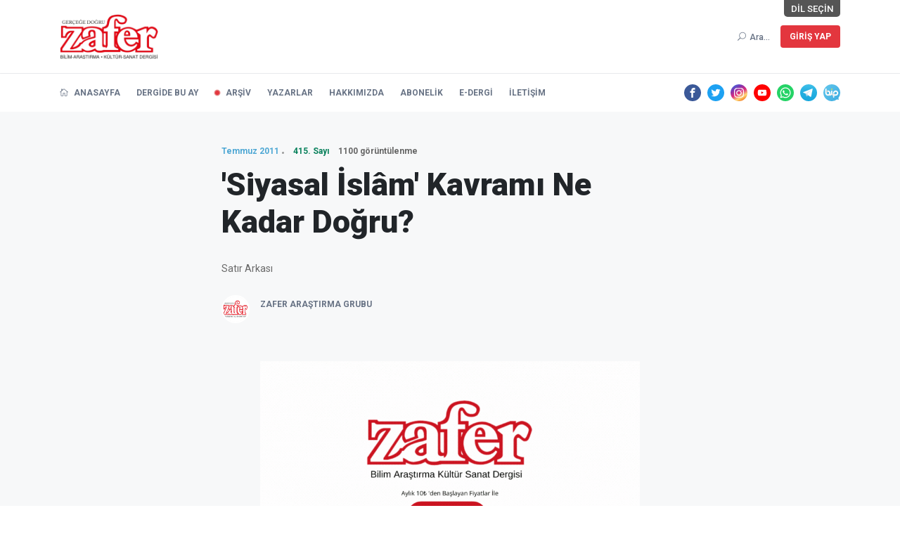

--- FILE ---
content_type: text/html; charset=UTF-8
request_url: https://www.zaferdergisi.com/makale/13938-siyasal-islam-kavrami-ne-kadar-dogru.html
body_size: 8993
content:
<!doctype html>
<html lang="tr">

<head>
	<!-- Google Tag Manager -->
	<script>(function(w,d,s,l,i){w[l]=w[l]||[];w[l].push({'gtm.start':
					new Date().getTime(),event:'gtm.js'});var f=d.getElementsByTagName(s)[0],
				j=d.createElement(s),dl=l!='dataLayer'?'&l='+l:'';j.async=true;j.src=
				'https://www.googletagmanager.com/gtm.js?id='+i+dl;f.parentNode.insertBefore(j,f);
		})(window,document,'script','dataLayer','GTM-WVQT6H8');
	</script>
	<!-- End Google Tag Manager -->
	<meta name="facebook-domain-verification" content="8bt29yahzi231l56q9ezhiaijdsxcc" />
    <base href="https://www.zaferdergisi.com/">

<meta charset="utf-8">
<meta name="viewport" content="width=device-width, initial-scale=1">
<meta name="description" content="">
<meta name="keywords" content="">

<meta name="twitter:site" content="@zafer_dergisi" />
<meta name="twitter:title" content="'Siyasal İslâm' Kavramı Ne Kadar Doğru? | ZaferDergisi.com" />
<meta name="twitter:description" content="" />
<meta name="twitter:image" content="https://www.zaferdergisi.com/assets/images/thumb.jpg" />

<meta property="og:title" content="'Siyasal İslâm' Kavramı Ne Kadar Doğru? | ZaferDergisi.com">
<meta property="og:image" content="https://www.zaferdergisi.com/assets/images/thumb.jpg"/>
<meta property="og:description" content="">

<title>'Siyasal İslâm' Kavramı Ne Kadar Doğru? | ZaferDergisi.com</title>

<!-- favicon -->
<link rel="icon" href="https://www.zaferdergisi.com/assets/images/favicon.ico">

<!-- NewsBoard CSS  -->
<link href="https://www.zaferdergisi.com/assets/theme2/css/style.css?v=0.8.1" rel="stylesheet">
<link href="https://www.zaferdergisi.com/assets/theme2/css/widgets.css" rel="stylesheet">
<link href="https://www.zaferdergisi.com/assets/theme2/css/responsive.css" rel="stylesheet">
<link href="https://www.zaferdergisi.com/assets/css/jquery.ambiance.css" rel="stylesheet">

<!-- Vendor JS-->
<script src="https://www.zaferdergisi.com/assets/theme2/js/vendor/modernizr-3.5.0.min.js"></script>
<script src="https://www.zaferdergisi.com/assets/theme2/js/vendor/jquery-1.12.4.min.js"></script>
<script src="https://www.zaferdergisi.com/assets/theme2/js/vendor/popper.min.js"></script>
<script src="https://www.zaferdergisi.com/assets/theme2/js/vendor/bootstrap.min.js"></script>
<script src="https://www.zaferdergisi.com/assets/theme2/js/vendor/jquery.slicknav.js"></script>
<script src="https://www.zaferdergisi.com/assets/theme2/js/vendor/slick.min.js"></script>
<script src="https://www.zaferdergisi.com/assets/theme2/js/vendor/wow.min.js"></script>
<script src="https://www.zaferdergisi.com/assets/theme2/js/vendor/jquery.ticker.js"></script>
<script src="https://www.zaferdergisi.com/assets/theme2/js/vendor/jquery.vticker-min.js"></script>
<script src="https://www.zaferdergisi.com/assets/theme2/js/vendor/jquery.scrollUp.min.js?v=0.1"></script>
<script src="https://www.zaferdergisi.com/assets/theme2/js/vendor/jquery.nice-select.min.js"></script>
<script src="https://www.zaferdergisi.com/assets/theme2/js/vendor/jquery.magnific-popup.js"></script>
<script src="https://www.zaferdergisi.com/assets/theme2/js/vendor/jquery.sticky.js"></script>
<script src="https://www.zaferdergisi.com/assets/theme2/js/vendor/perfect-scrollbar.js"></script>
<script src="https://www.zaferdergisi.com/assets/theme2/js/vendor/waypoints.min.js"></script>
<script src="https://www.zaferdergisi.com/assets/theme2/js/vendor/jquery.theia.sticky.js"></script>
<script src="https://www.zaferdergisi.com/assets/theme2/js/vendor/imagesloaded.pkgd.min.js"></script>
<script src="https://www.zaferdergisi.com/assets/theme2/js/vendor/masonry.pkgd.min.js"></script>

<!-- NewsBoard JS -->
<script src="https://www.zaferdergisi.com/assets/js/jquery.ambiance.js"></script>
<script src="https://www.zaferdergisi.com/assets/theme2/js/main.js?v=0.1"></script>
<script src="https://www.zaferdergisi.com/assets/js/script.js?v=0.2"></script>

    </head>

<body>

<!-- Google Tag Manager (noscript) -->
<noscript><iframe src="https://www.googletagmanager.com/ns.html?id=GTM-WVQT6H8"
				  height="0" width="0" style="display:none;visibility:hidden"></iframe></noscript>
<!-- End Google Tag Manager (noscript) -->

<!-- Start Preloader -->
<div class="preloader text-center">
	<div class="circle"></div>
	<div class="custom-scrollbar"></div>
</div>
<!-- Start Header -->
<header class="main-header header-style-1 font-heading">
	<div class="header-top">
		<div class="container">
			<div class="row pt-20 pb-20 position-relative">
				<style>
					.lang-list {
						position: absolute;
						right: 0;
						top: 0;
						height: 24px;
						display: flex;
						font-size: 13px;
						overflow: hidden;
						cursor: default;
					}

					.lang-list-items {
						height: 24px;
						transition: all 350ms;
						display: flex;
						flex-flow: row;
						position: relative;
						right: -200px;
						border-bottom-left-radius: 5px;
						overflow: hidden;
						cursor: pointer;
						z-index: 0;
					}

					.lang-list:hover .lang-list-items {
						right: 0;
					}

					.lang-list-items .lang-item {
						display: flex;
						transition: all 300ms;
						padding-left: 10px;
						padding-right: 10px;
						align-items: center;
						background: #EEEEEE;
						margin-left: 1px;
					}

					.lang-list-items .lang-item:hover {
						color: #fff;
						background: #999;
					}

					.lang-list-caption {
						transition: all 600ms;
						padding-left: 10px;
						padding-right: 10px;
						display: flex;
						align-items: center;
						background: #555;
						color: white;
						border-bottom-right-radius: 5px;
						border-bottom-left-radius: 5px;
						user-select: none;
						z-index: 1;
					}

					.lang-list:hover .lang-list-caption {
						border-bottom-left-radius: 0;
					}

					.slicknav_icon .menu-text {
						display: none;
					}
				</style>
				<div class="lang-list mr-15 text-uppercase">
					<p class="lang-list-items">
						<a href="/?dil=tr" class="lang-item" title="Türkçe">TR</a>
						<a href="/?dil=en" class="lang-item" title="İngilizce">EN</a>
					</p>
					<span class="lang-list-caption">Dil Seçin</span>
				</div>
				<div class="col-md-3 col-sm-6 col-6">
					<a href="https://www.zaferdergisi.com/"><img class="logo" style="width: 140px" src="https://www.zaferdergisi.com/assets/images/logo-v2.png" alt="Zafer Dergisi - Bilim Araştırma Kültür Sanat Dergisi"></a>
				</div>
				<div class="col-md-9 col-sm-6 col-6 text-right header-top-right ">
					<button class="search-icon">
						<span class="mr-15 text-muted font-small d-none d-md-inline">
							<i class="elegant-icon icon_search mr-5"></i>Ara...						</span>
						<span class="d-inline-block d-md-none py-2 px-1 text-muted" style="line-height: 0">
							<i class="elegant-icon icon_search mr-5"></i>
						</span>
					</button>
					<div class="btn-group">
																			<a href="https://www.zaferdergisi.com/uye/giris" class="btn btn-radius bg-danger text-white font-small box-shadow text-uppercase">Giriş Yap</a>
						
											</div>
				</div>
			</div>
		</div>
	</div>
	<div class="header-sticky shadow-sm">
		<div class="container align-self-center">
			<div class="mobile_menu d-lg-none d-block"></div>
			<div class="main-nav d-none d-lg-block float-left" style="margin-top: 3px; font-weight: bold;">
				<nav>
					<!--Desktop menu-->
					<ul class="main-menu d-none d-lg-inline font-small text-uppercase">
						<li class="">
							<a href="https://www.zaferdergisi.com/"> <i class="elegant-icon icon_house_alt mr-5"></i> Anasayfa</a>
						</li>
						<li class="">
							<a href="https://www.zaferdergisi.com/dergide-bu-ay">Dergide Bu Ay</a>
						</li>
						<li class=" current-item">
							<a href="https://www.zaferdergisi.com/dergiler">Arşiv</a>
						</li>
						<li class="">
							<a href="https://www.zaferdergisi.com/yazarlar">Yazarlar</a>
						</li>
						<li class="">
							<a href="https://www.zaferdergisi.com/hakkimizda">Hakkımızda</a>
						</li>
						<li class="">
							<a href="https://www.zaferdergisi.com/abonelik">Abonelik</a>
						</li>
						<li class="">
							<a href="https://www.zaferdergisi.com/edergi">e-Dergi</a>
						</li>
						<li class="">
							<a href="https://www.zaferdergisi.com/iletisim">İletişim</a>
						</li>
					</ul>
					<!--Mobile menu-->
					<ul id="mobile-menu" class="d-block d-lg-none text-muted">
						<li class="">
							<a href="https://www.zaferdergisi.com/" class="font-weight-bold">Anasayfa</a>
						</li>
						<li class="">
							<a href="https://www.zaferdergisi.com/dergide-bu-ay" class="font-weight-bold">Dergide Bu Ay</a>
						</li>
						<li class=" current-item">
							<a href="https://www.zaferdergisi.com/dergiler" class="font-weight-bold">Arşiv</a>
						</li>
						<li class="">
							<a href="https://www.zaferdergisi.com/yazarlar" class="font-weight-bold">Yazarlar</a>
						</li>
						<li class="">
							<a href="https://www.zaferdergisi.com/hakkimizda" class="font-weight-bold">Hakkımızda</a>
						</li>
						<li class="">
							<a href="https://www.zaferdergisi.com/abonelik" class="font-weight-bold">Abonelik</a>
						</li>
						<li class="">
							<a href="https://www.zaferdergisi.com/edergi" class="font-weight-bold">e-Dergi</a>
						</li>
						<li class="">
							<a href="https://www.zaferdergisi.com/iletisim" class="font-weight-bold">İletişim</a>
						</li>
					</ul>
				</nav>
			</div>
			<div class="float-right header-tools text-muted font-small">
				<ul class="header-social-network d-inline-block list-inline">
										<li class="list-inline-item">
						<a class="social-icon text-xs-center" target="_blank" href="https://www.facebook.com/zaferdergisi">
							<img src="https://www.zaferdergisi.com/assets/svg-icon/facebook.svg" alt="Facebook">
						</a>
					</li>
															<li class="list-inline-item">
						<a class="social-icon text-xs-center" target="_blank" href="https://twitter.com/Zafer_Dergisi">
							<img src="https://www.zaferdergisi.com/assets/svg-icon/twitter.svg" alt="Twitter">
						</a>
					</li>
															<li class="list-inline-item">
						<a class="social-icon text-xs-center" target="_blank" href="https://www.instagram.com/zaferdergisi/">
							<img src="https://www.zaferdergisi.com/assets/svg-icon/instagram.svg" alt="Instagram">
						</a>
					</li>
															<li class="list-inline-item">
						<a class="social-icon text-xs-center" target="_blank" href="https://www.youtube.com/channel/UCvx_8Imru95iPgB5g59X8cA">
							<img src="https://www.zaferdergisi.com/assets/svg-icon/youtube.svg" alt="YouTube">
						</a>
					</li>
																<li class="list-inline-item">
							<a class="social-icon text-xs-center" target="_blank" href="https://wa.me/905495056001">
								<img src="https://www.zaferdergisi.com/assets/svg-icon/whatsapp.svg" alt="WhatsApp">
							</a>
						</li>
																<li class="list-inline-item">
							<a class="social-icon text-xs-center" target="_blank" href="https://t.me/zaferdergisi">
								<img src="https://www.zaferdergisi.com/assets/svg-icon/telegram.svg" alt="Telegram">
							</a>
						</li>
																<li class="list-inline-item">
							<a class="social-icon text-xs-center" target="_blank" href="https://channels.bip.ai/join/zaferdergisi">
								<img src="https://www.zaferdergisi.com/assets/svg-icon/bip.svg" alt="BiP">
							</a>
						</li>
									</ul>
			</div>
			<div class="clearfix"></div>
		</div>
	</div>
</header>

<!--Start search form-->
<div class="main-search-form">
	<div class="container">
		<div class=" pt-50 pb-50 ">
			<div class="row mb-20">
				<div class="col-12 align-self-center main-search-form-cover m-auto">
					<p class="text-center"><span class="search-text-bg">Ara</span></p>
					<form method="get" action="https://www.zaferdergisi.com/ara" class="search-header">
						<div class="input-group w-100">
							<input type="text" name="sorgu" class="form-control" placeholder="Ara" value="">
							<div class="input-group-append">
								<button class="btn btn-search bg-white" type="submit">
									<i class="elegant-icon icon_search"></i>
								</button>
							</div>
						</div>
					</form>
				</div>
			</div>
		</div>
	</div>
</div>


<main class="bg-grey pt-20 pb-30">
	<div class="container single-content">
					<div class="entry-header pt-30 pb-30 mb-20">
				<div class="">
					
					<div class=" align-self-center" style=" width: 100%; max-width: 650px; margin: auto;">
						<div class="post-content">
							<div class="entry-meta meta-0 mb-15 font-small">
								<!-- Derginin Sayısı -->
																	<a href="https://www.zaferdergisi.com/dergiler/2011-yili-dergileri/temmuz-sayisi-415"><span class="post-cat position-relative text-info">Temmuz 2011</span></a>
									<a href="https://www.zaferdergisi.com/dergiler/2011-yili-dergileri/temmuz-sayisi-415"><span class="font-weight-bold position-relative text-success">415. Sayı</span></a>
									<span class="font-weight-bold position-relative text-gray ml-10">1100 görüntülenme</span>
															</div>
							<!-- Makale Başlığı -->
							<h1 class="entry-title mb-30 font-weight-900">'Siyasal İslâm' Kavramı Ne Kadar Doğru?</h1>
							<!-- Makalenin Özet Yazısı -->
							<p class="excerpt mb-30">Satır Arkası</p>
							<div class="entry-meta align-items-center meta-2 font-small color-muted">
																	<p class="mb-5">
										<a class="author-avatar" href="https://www.zaferdergisi.com/yazarlar/47-zafer-arastirma-grubu.html">
											<img class="img-circle" src="https://www.zaferdergisi.com/assets/images/author/zafer-arastirma-grubu_1569513180.png" alt=" Zafer Araştırma Grubu">
										</a>
										<a href="https://www.zaferdergisi.com/yazarlar/47-zafer-arastirma-grubu.html">
											<span class="author-name font-weight-bold mt-1"> Zafer Araştırma Grubu</span>
										</a>
																			</p>
															</div>
						</div>
					</div>
				</div>
			</div>

			<div class="pt-20 pb-50">
				<div class="container">
											<a href="https://www.zaferdergisi.com/abonelik?utm_source=site&utm_medium=banner&utm_campaign=anlam" class="d-flex justify-content-center">
							<img src="https://www.zaferdergisi.com/assets/theme2/imgs/desktop-banner.gif" class="w-50 d-lg-block d-none" alt="">
							<img src="https://www.zaferdergisi.com/assets/theme2/imgs/mobile-banner.gif" class="w-100 d-block d-lg-none" alt="">
						</a>
									</div>
			</div>

			<!-- Makale Bilgisi -->
			<article class="entry-wraper mb-50" style="max-width: 650px">
				<!-- Makalenin Yazısı -->
									<div class="entry-main-content dropcap wow fadeIn animated">
						<p>Eğer siyasal İslam terimi ve bunun ifade ettiği mana İslam gerçeğine uygun olsaydı “sosyal İslam”, “ekonomik İslam”, “kültürel İslam”, “hukuksal İslam…” terim ve kavramları da rahatlıkla kullanılabilir ve böylece ortaya birden fazla İslam çıkardı. Halbuki tarihte ve günümüzde din olarak bir tane İslam vardır ve bu din, iman, ibadetler, helaller ve haramlar yanında muamelatı da ihtiva etmektedir. Muamelat kısmının içinde ise bugünkü terimlerle “siyaset, hukuk, ekonomi, sosyal düzen…” mevcuttur. Bu konuda belli başlı İslam mezhebleri de ittifak halindedir.</p>

<p>İslam’ı yalnızca iman, ibadet ve ahlaktan ibaret görmek, diğer alanları dinin dışına çıkarmak genel kabul görmeyen bazı modernist yorumcuların işidir. Tarihten günümüze kesintisiz gelen İslam anlayışına göre İslam dini, hayatın tamamını kapsamaktadır. Buna göre İslam’ın kapsama alanından bir parçayı çıkarıp buna mesela “siyasal İslam” demek tutarsız olur, bu terimin gerçekte karşılığı bulunmaz.</p>

<p> Bu parçalara ayırma ve parçaya göre isimlendirme isabetli olmamakla beraber bazı alimlerin ve grupların, hal ve şarta, ihtiyaca, meydan okuma durumlarına bakarak İslam’ın—diğer parçalarını, unsurlarını göz ardı etmeksizin—bir alanı ön plana almaları ve vurgulamaları söz konusu olabilir. Said Nursi merhumun imanı, Mevdudi ve Seyyid Kutub’un “hâkimiyet” kavramını vurgulamalarını burada örnek olarak hatırlayabiliriz.</p>

<p>— Prof. Dr. Hayrettin Karaman</p>
					</div>
				
									<div class="clearfix wow fadeIn animated pt-30">
												<ul class="d-inline-block list-inline float-md-right mt-lg-4 mt-md-4 mt-sm-4">
							<li class="list-inline-item text-muted mb-10"><span>Yazıyı paylaş: </span></li>
							<li class="list-inline-item">
								<!-- Sharingbutton Facebook -->
								<a class="resp-sharing-button__link" href="https://facebook.com/sharer/sharer.php?u=https://www.zaferdergisi.com/makale/13938-siyasal-islam-kavrami-ne-kadar-dogru.html" target="_blank" rel="noopener" aria-label="">
									<div class="resp-sharing-button resp-sharing-button--facebook resp-sharing-button--small"><div aria-hidden="true" class="resp-sharing-button__icon resp-sharing-button__icon--solid">
											<svg xmlns="http://www.w3.org/2000/svg" viewBox="0 0 24 24"><path d="M18.77 7.46H14.5v-1.9c0-.9.6-1.1 1-1.1h3V.5h-4.33C10.24.5 9.5 3.44 9.5 5.32v2.15h-3v4h3v12h5v-12h3.85l.42-4z"/></svg>
										</div>
									</div>
								</a>
							</li>
							<li class="list-inline-item">
								<!-- Sharingbutton Twitter -->
								<a class="resp-sharing-button__link" href="https://twitter.com/intent/tweet?text='Siyasal İslâm' Kavramı Ne Kadar Doğru? https://www.zaferdergisi.com/makale/13938-siyasal-islam-kavrami-ne-kadar-dogru.html" target="_blank" rel="noopener" aria-label="">
									<div class="resp-sharing-button resp-sharing-button--twitter resp-sharing-button--small"><div aria-hidden="true" class="resp-sharing-button__icon resp-sharing-button__icon--solid">
											<svg xmlns="http://www.w3.org/2000/svg" viewBox="0 0 24 24"><path d="M23.44 4.83c-.8.37-1.5.38-2.22.02.93-.56.98-.96 1.32-2.02-.88.52-1.86.9-2.9 1.1-.82-.88-2-1.43-3.3-1.43-2.5 0-4.55 2.04-4.55 4.54 0 .36.03.7.1 1.04-3.77-.2-7.12-2-9.36-4.75-.4.67-.6 1.45-.6 2.3 0 1.56.8 2.95 2 3.77-.74-.03-1.44-.23-2.05-.57v.06c0 2.2 1.56 4.03 3.64 4.44-.67.2-1.37.2-2.06.08.58 1.8 2.26 3.12 4.25 3.16C5.78 18.1 3.37 18.74 1 18.46c2 1.3 4.4 2.04 6.97 2.04 8.35 0 12.92-6.92 12.92-12.93 0-.2 0-.4-.02-.6.9-.63 1.96-1.22 2.56-2.14z"/></svg>
										</div>
									</div>
								</a>
							</li>
							<li class="list-inline-item">
								<!-- Sharingbutton E-Mail -->
								<a class="resp-sharing-button__link" href="mailto:?subject='Siyasal İslâm' Kavramı Ne Kadar Doğru?&body='Siyasal İslâm' Kavramı Ne Kadar Doğru? https://www.zaferdergisi.com/makale/13938-siyasal-islam-kavrami-ne-kadar-dogru.html" target="_self" rel="noopener" aria-label="">
									<div class="resp-sharing-button resp-sharing-button--email resp-sharing-button--small"><div aria-hidden="true" class="resp-sharing-button__icon resp-sharing-button__icon--solid">
											<svg xmlns="http://www.w3.org/2000/svg" viewBox="0 0 24 24"><path d="M22 4H2C.9 4 0 4.9 0 6v12c0 1.1.9 2 2 2h20c1.1 0 2-.9 2-2V6c0-1.1-.9-2-2-2zM7.25 14.43l-3.5 2c-.08.05-.17.07-.25.07-.17 0-.34-.1-.43-.25-.14-.24-.06-.55.18-.68l3.5-2c.24-.14.55-.06.68.18.14.24.06.55-.18.68zm4.75.07c-.1 0-.2-.03-.27-.08l-8.5-5.5c-.23-.15-.3-.46-.15-.7.15-.22.46-.3.7-.14L12 13.4l8.23-5.32c.23-.15.54-.08.7.15.14.23.07.54-.16.7l-8.5 5.5c-.08.04-.17.07-.27.07zm8.93 1.75c-.1.16-.26.25-.43.25-.08 0-.17-.02-.25-.07l-3.5-2c-.24-.13-.32-.44-.18-.68s.44-.32.68-.18l3.5 2c.24.13.32.44.18.68z"/></svg>
										</div>
									</div>
								</a>
							</li>
							<li class="list-inline-item">
								<!-- Sharingbutton Pinterest -->
								<a class="resp-sharing-button__link" href="https://pinterest.com/pin/create/button/?url=https://www.zaferdergisi.com/makale/13938-siyasal-islam-kavrami-ne-kadar-dogru.html&media=https://www.zaferdergisi.com/assets/images/thumb.jpg&description='Siyasal İslâm' Kavramı Ne Kadar Doğru? https://www.zaferdergisi.com/makale/13938-siyasal-islam-kavrami-ne-kadar-dogru.html" target="_blank" rel="noopener" aria-label="">
									<div class="resp-sharing-button resp-sharing-button--pinterest resp-sharing-button--small"><div aria-hidden="true" class="resp-sharing-button__icon resp-sharing-button__icon--solid">
											<svg xmlns="http://www.w3.org/2000/svg" viewBox="0 0 24 24"><path d="M12.14.5C5.86.5 2.7 5 2.7 8.75c0 2.27.86 4.3 2.7 5.05.3.12.57 0 .66-.33l.27-1.06c.1-.32.06-.44-.2-.73-.52-.62-.86-1.44-.86-2.6 0-3.33 2.5-6.32 6.5-6.32 3.55 0 5.5 2.17 5.5 5.07 0 3.8-1.7 7.02-4.2 7.02-1.37 0-2.4-1.14-2.07-2.54.4-1.68 1.16-3.48 1.16-4.7 0-1.07-.58-1.98-1.78-1.98-1.4 0-2.55 1.47-2.55 3.42 0 1.25.43 2.1.43 2.1l-1.7 7.2c-.5 2.13-.08 4.75-.04 5 .02.17.22.2.3.1.14-.18 1.82-2.26 2.4-4.33.16-.58.93-3.63.93-3.63.45.88 1.8 1.65 3.22 1.65 4.25 0 7.13-3.87 7.13-9.05C20.5 4.15 17.18.5 12.14.5z"/></svg>
										</div>
									</div>
								</a>
							</li>
							<li class="list-inline-item">
								<!-- Sharingbutton WhatsApp -->
								<a class="resp-sharing-button__link" href="whatsapp://send?text='Siyasal İslâm' Kavramı Ne Kadar Doğru? https://www.zaferdergisi.com/makale/13938-siyasal-islam-kavrami-ne-kadar-dogru.html" target="_blank" rel="noopener" aria-label="">
									<div class="resp-sharing-button resp-sharing-button--whatsapp resp-sharing-button--small"><div aria-hidden="true" class="resp-sharing-button__icon resp-sharing-button__icon--solid">
											<svg xmlns="http://www.w3.org/2000/svg" viewBox="0 0 24 24"><path d="M20.1 3.9C17.9 1.7 15 .5 12 .5 5.8.5.7 5.6.7 11.9c0 2 .5 3.9 1.5 5.6L.6 23.4l6-1.6c1.6.9 3.5 1.3 5.4 1.3 6.3 0 11.4-5.1 11.4-11.4-.1-2.8-1.2-5.7-3.3-7.8zM12 21.4c-1.7 0-3.3-.5-4.8-1.3l-.4-.2-3.5 1 1-3.4L4 17c-1-1.5-1.4-3.2-1.4-5.1 0-5.2 4.2-9.4 9.4-9.4 2.5 0 4.9 1 6.7 2.8 1.8 1.8 2.8 4.2 2.8 6.7-.1 5.2-4.3 9.4-9.5 9.4zm5.1-7.1c-.3-.1-1.7-.9-1.9-1-.3-.1-.5-.1-.7.1-.2.3-.8 1-.9 1.1-.2.2-.3.2-.6.1s-1.2-.5-2.3-1.4c-.9-.8-1.4-1.7-1.6-2-.2-.3 0-.5.1-.6s.3-.3.4-.5c.2-.1.3-.3.4-.5.1-.2 0-.4 0-.5C10 9 9.3 7.6 9 7c-.1-.4-.4-.3-.5-.3h-.6s-.4.1-.7.3c-.3.3-1 1-1 2.4s1 2.8 1.1 3c.1.2 2 3.1 4.9 4.3.7.3 1.2.5 1.6.6.7.2 1.3.2 1.8.1.6-.1 1.7-.7 1.9-1.3.2-.7.2-1.2.2-1.3-.1-.3-.3-.4-.6-.5z"/></svg>
										</div>
									</div>
								</a>
							</li>
							<li class="list-inline-item">
								<!-- Sharingbutton Telegram -->
								<a class="resp-sharing-button__link" href="https://telegram.me/share/url?text='Siyasal İslâm' Kavramı Ne Kadar Doğru?&url=https://www.zaferdergisi.com/makale/13938-siyasal-islam-kavrami-ne-kadar-dogru.html" target="_blank" rel="noopener" aria-label="">
									<div class="resp-sharing-button resp-sharing-button--telegram resp-sharing-button--small"><div aria-hidden="true" class="resp-sharing-button__icon resp-sharing-button__icon--solid">
											<svg xmlns="http://www.w3.org/2000/svg" viewBox="0 0 24 24"><path d="M.707 8.475C.275 8.64 0 9.508 0 9.508s.284.867.718 1.03l5.09 1.897 1.986 6.38a1.102 1.102 0 0 0 1.75.527l2.96-2.41a.405.405 0 0 1 .494-.013l5.34 3.87a1.1 1.1 0 0 0 1.046.135 1.1 1.1 0 0 0 .682-.803l3.91-18.795A1.102 1.102 0 0 0 22.5.075L.706 8.475z"/></svg>
										</div>
									</div>
								</a>
							</li>
						</ul>
					</div>
							</article>

			<!-- benzer içerikler -->
							<div class="other-posts">
					<div class="post-module-3">
						<div class="widget-header-2 position-relative mb-20 mt-60">
							<h5 class="mt-5 mb-10">Benzer İçerikler</h5>
						</div>
					</div>
					<div class="row">
													<article class="col-lg-4 col-md-6 mb-30 wow fadeInUp animated" data-wow-delay="0.2s">
								<div class="post-card-1 border-radius-10 hover-up">
									<div class="post-thumb thumb-overlay img-hover-slide position-relative" style="background-image: url(https://www.zaferdergisi.com/assets/images/thumb.jpg)">
										<a class="img-link" href="https://www.zaferdergisi.com/makale/11834-gizli-hazinelerin-anahtari-insanda-ayetteki-emanet-kavrami.html"></a>
									</div>
									<div class="post-content p-30">
										<div class="entry-meta meta-0 font-small mb-15">
											<a href="https://www.zaferdergisi.com/dergiler/2020-yili-dergileri/mart-sayisi-519"><span class="post-cat text-info">Mart 2020</span></a>
											<a href="https://www.zaferdergisi.com/dergiler/2020-yili-dergileri/mart-sayisi-519"><span class="font-weight-bold text-success">519. Sayı</span></a>
										</div>
										<div class="d-flex post-card-content">
											<h5 class="post-title mb-15 font-weight-900">
												<a href="https://www.zaferdergisi.com/makale/11834-gizli-hazinelerin-anahtari-insanda-ayetteki-emanet-kavrami.html">Gizli Hazinelerin Anahtarı İnsanda / Ayetteki Emanet Kavramı</a>
											</h5>
											<div class="entry-meta meta-0 font-medium mb-15">
												<a href="https://www.zaferdergisi.com/yazarlar/2-prof-dr-alaaddin-basar.html">
													<span class="font-weight-bold">Prof. Dr. Alaaddin Başar</span>
												</a>
											</div>
											<div class="post-excerpt mb-0 font-small text-muted">
																									<p class="mb-0">“Ene,künûz-u mahfiyeolanesmâ-i İlâhiyenin anahtarı olduğu gibi, kâinatıntılsım-ı muğlâkının dahi anahtarı olarak birmuammâ-yı&#8230;</p>
																							</div>
										</div>
									</div>
								</div>
							</article>
													<article class="col-lg-4 col-md-6 mb-30 wow fadeInUp animated" data-wow-delay="0.2s">
								<div class="post-card-1 border-radius-10 hover-up">
									<div class="post-thumb thumb-overlay img-hover-slide position-relative" style="background-image: url(https://www.zaferdergisi.com/assets/images/thumb.jpg)">
										<a class="img-link" href="https://www.zaferdergisi.com/makale/12026-benlik-duygusu-insana-nicin-verilmistir-enenin-actigi-kapilar-ayetteki-emanet-kavrami.html"></a>
									</div>
									<div class="post-content p-30">
										<div class="entry-meta meta-0 font-small mb-15">
											<a href="https://www.zaferdergisi.com/dergiler/2020-yili-dergileri/nisan-sayisi-520"><span class="post-cat text-info">Nisan 2020</span></a>
											<a href="https://www.zaferdergisi.com/dergiler/2020-yili-dergileri/nisan-sayisi-520"><span class="font-weight-bold text-success">520. Sayı</span></a>
										</div>
										<div class="d-flex post-card-content">
											<h5 class="post-title mb-15 font-weight-900">
												<a href="https://www.zaferdergisi.com/makale/12026-benlik-duygusu-insana-nicin-verilmistir-enenin-actigi-kapilar-ayetteki-emanet-kavrami.html">Benlik Duygusu İnsana Niçin Verilmiştir? / Enenin Açtığı Kapılar / Ayetteki Emanet Kavramı</a>
											</h5>
											<div class="entry-meta meta-0 font-medium mb-15">
												<a href="https://www.zaferdergisi.com/yazarlar/2-prof-dr-alaaddin-basar.html">
													<span class="font-weight-bold">Prof. Dr. Alaaddin Başar</span>
												</a>
											</div>
											<div class="post-excerpt mb-0 font-small text-muted">
																									<p class="mb-0">“Âleminmiftahı (anahtarı) insanın elindedir venefsine takılmıştır.”  “Kâinatkapılarızâhiren açık görünürken, hakikatenkapalıdır.” (Bediüzzaman, Sözler,&#8230;</p>
																							</div>
										</div>
									</div>
								</div>
							</article>
													<article class="col-lg-4 col-md-6 mb-30 wow fadeInUp animated" data-wow-delay="0.2s">
								<div class="post-card-1 border-radius-10 hover-up">
									<div class="post-thumb thumb-overlay img-hover-slide position-relative" style="background-image: url(https://www.zaferdergisi.com/assets/images/thumb.jpg)">
										<a class="img-link" href="https://www.zaferdergisi.com/makale/12793-insanin-sifatlari-allahin-cc-sifatlarini-bildirir-ayetteki-emanet-kavrami.html"></a>
									</div>
									<div class="post-content p-30">
										<div class="entry-meta meta-0 font-small mb-15">
											<a href="https://www.zaferdergisi.com/dergiler/2020-yili-dergileri/mayis-sayisi-521"><span class="post-cat text-info">Mayıs 2020</span></a>
											<a href="https://www.zaferdergisi.com/dergiler/2020-yili-dergileri/mayis-sayisi-521"><span class="font-weight-bold text-success">521. Sayı</span></a>
										</div>
										<div class="d-flex post-card-content">
											<h5 class="post-title mb-15 font-weight-900">
												<a href="https://www.zaferdergisi.com/makale/12793-insanin-sifatlari-allahin-cc-sifatlarini-bildirir-ayetteki-emanet-kavrami.html">İnsanın Sıfatları, Allah'ın (cc) Sıfatlarını Bildirir / Ayetteki Emanet Kavramı</a>
											</h5>
											<div class="entry-meta meta-0 font-medium mb-15">
												<a href="https://www.zaferdergisi.com/yazarlar/2-prof-dr-alaaddin-basar.html">
													<span class="font-weight-bold">Prof. Dr. Alaaddin Başar</span>
												</a>
											</div>
											<div class="post-excerpt mb-0 font-small text-muted">
																									<p class="mb-0">“Sâni-i Hakîm, insanın eline, emanet olarak, rububiyetinin, sıfât veşuûnatınınhakikatlerini gösterecek, tanıttıracakişaratvenumuneleri câmi’&#8230;</p>
																							</div>
										</div>
									</div>
								</div>
							</article>
													<article class="col-lg-4 col-md-6 mb-30 wow fadeInUp animated" data-wow-delay="0.2s">
								<div class="post-card-1 border-radius-10 hover-up">
									<div class="post-thumb thumb-overlay img-hover-slide position-relative" style="background-image: url(https://www.zaferdergisi.com/assets/images/thumb.jpg)">
										<a class="img-link" href="https://www.zaferdergisi.com/makale/14168-kuranda-emanet-kavrami.html"></a>
									</div>
									<div class="post-content p-30">
										<div class="entry-meta meta-0 font-small mb-15">
											<a href="https://www.zaferdergisi.com/dergiler/2010-yili-dergileri/ocak-sayisi-397"><span class="post-cat text-info">Ocak 2010</span></a>
											<a href="https://www.zaferdergisi.com/dergiler/2010-yili-dergileri/ocak-sayisi-397"><span class="font-weight-bold text-success">397. Sayı</span></a>
										</div>
										<div class="d-flex post-card-content">
											<h5 class="post-title mb-15 font-weight-900">
												<a href="https://www.zaferdergisi.com/makale/14168-kuranda-emanet-kavrami.html">Kur’an’da Emanet Kavramı</a>
											</h5>
											<div class="entry-meta meta-0 font-medium mb-15">
												<a href="https://www.zaferdergisi.com/yazarlar/2-prof-dr-alaaddin-basar.html">
													<span class="font-weight-bold">Prof. Dr. Alaaddin Başar</span>
												</a>
											</div>
											<div class="post-excerpt mb-0 font-small text-muted">
																									<p class="mb-0">Emanet; “eminlik”, “birisine koruması için bırakılan şey” demektir. Emanetle ilgili ayet-i kerimede&#8230;</p>
																							</div>
										</div>
									</div>
								</div>
							</article>
													<article class="col-lg-4 col-md-6 mb-30 wow fadeInUp animated" data-wow-delay="0.2s">
								<div class="post-card-1 border-radius-10 hover-up">
									<div class="post-thumb thumb-overlay img-hover-slide position-relative" style="background-image: url(https://www.zaferdergisi.com/assets/images/thumb.jpg)">
										<a class="img-link" href="https://www.zaferdergisi.com/makale/15075-olene-kadar-degil-oglene-kadar-aglardim-deyimler-ve-oykuleri.html"></a>
									</div>
									<div class="post-content p-30">
										<div class="entry-meta meta-0 font-small mb-15">
											<a href="https://www.zaferdergisi.com/dergiler/2009-yili-dergileri/aralik-sayisi-396"><span class="post-cat text-info">Aralık 2009</span></a>
											<a href="https://www.zaferdergisi.com/dergiler/2009-yili-dergileri/aralik-sayisi-396"><span class="font-weight-bold text-success">396. Sayı</span></a>
										</div>
										<div class="d-flex post-card-content">
											<h5 class="post-title mb-15 font-weight-900">
												<a href="https://www.zaferdergisi.com/makale/15075-olene-kadar-degil-oglene-kadar-aglardim-deyimler-ve-oykuleri.html">Ölene Kadar Değil, Öğlene Kadar Ağlardım! / Deyimler Ve Öyküleri</a>
											</h5>
											<div class="entry-meta meta-0 font-medium mb-15">
												<a href="https://www.zaferdergisi.com/yazarlar/24-ayse-zehra.html">
													<span class="font-weight-bold">Ayşe Zehra</span>
												</a>
											</div>
											<div class="post-excerpt mb-0 font-small text-muted">
																									<p class="mb-0">Çocuğun biri, evde örgü şişi ile oynarken, annesi görmüş ve elinden almak&#8230;</p>
																							</div>
										</div>
									</div>
								</div>
							</article>
													<article class="col-lg-4 col-md-6 mb-30 wow fadeInUp animated" data-wow-delay="0.2s">
								<div class="post-card-1 border-radius-10 hover-up">
									<div class="post-thumb thumb-overlay img-hover-slide position-relative" style="background-image: url(https://www.zaferdergisi.com/assets/images/thumb.jpg)">
										<a class="img-link" href="https://www.zaferdergisi.com/makale/12817-olene-kadar-degil-oglene-kadar-aglardim-deyim-oykusu.html"></a>
									</div>
									<div class="post-content p-30">
										<div class="entry-meta meta-0 font-small mb-15">
											<a href="https://www.zaferdergisi.com/dergiler/2013-yili-dergileri/temmuz-sayisi-439"><span class="post-cat text-info">Temmuz 2013</span></a>
											<a href="https://www.zaferdergisi.com/dergiler/2013-yili-dergileri/temmuz-sayisi-439"><span class="font-weight-bold text-success">439. Sayı</span></a>
										</div>
										<div class="d-flex post-card-content">
											<h5 class="post-title mb-15 font-weight-900">
												<a href="https://www.zaferdergisi.com/makale/12817-olene-kadar-degil-oglene-kadar-aglardim-deyim-oykusu.html">Ölene Kadar Değil, Öğlene Kadar Ağlardım / Deyim Öyküsü</a>
											</h5>
											<div class="entry-meta meta-0 font-medium mb-15">
												<a href="https://www.zaferdergisi.com/yazarlar/24-ayse-zehra.html">
													<span class="font-weight-bold">Ayşe Zehra</span>
												</a>
											</div>
											<div class="post-excerpt mb-0 font-small text-muted">
																									<p class="mb-0">Küçükbir çocuk, annesinin örgü şişi ile oynarken, annesi görmüş ve elinden almak&#8230;</p>
																							</div>
										</div>
									</div>
								</div>
							</article>
											</div>
				</div>
			
			<!-- Yazarın Diğer Yazıları -->
							<div class="related-posts">
					<div class="post-module-3">
						<div class="widget-header-2 position-relative mb-30 mt-30 border-bottom-1">
							<div class="row">
								<div class="col-lg-6">
									<h5 class="border-bottom-0 mb-0">Yazarın Diğer Yazıları</h5>
								</div>
								<div class="col-lg-6 text-right font-small">
									<a href='https://www.zaferdergisi.com/yazarlar/47-zafer-arastirma-grubu.html'>Tümünü Göster</a>
								</div>
							</div>
						</div>
						<div class="row">
															<article class="col-lg-4 col-md-6 mb-30 wow fadeInUp animated" data-wow-delay="0.2s">
									<div class="post-card-1 border-radius-10 hover-up">
										<div class="post-thumb thumb-overlay img-hover-slide position-relative" style="background-image: url(https://www.zaferdergisi.com/assets/images/content/643/bir-projemiz-var-koy-okulu-projesi_1763977175.png)">
											<a class="img-link" href="https://www.zaferdergisi.com/makale/18967-bir-projemiz-var-koy-okulu-projesi.html"></a>
										</div>
										<div class="post-content p-30">
											<div class="entry-meta meta-0 font-small mb-15">
												<a href="https://www.zaferdergisi.com/dergiler/2025-yili-dergileri/aralik-sayisi-588"><span class="post-cat text-info">Aralık 2025</span></a>
												<a href="https://www.zaferdergisi.com/dergiler/2025-yili-dergileri/aralik-sayisi-588"><span class="font-weight-bold text-success">588. Sayı</span></a>
											</div>
											<div class="d-flex post-card-content">
												<h5 class="post-title mb-15 font-weight-900">
													<a href="https://www.zaferdergisi.com/makale/18967-bir-projemiz-var-koy-okulu-projesi.html">Bir Projemiz Var: Köy Okulu Projesi</a>
												</h5>
												<div class="entry-meta meta-0 font-medium mb-15">
													<a href="https://www.zaferdergisi.com/yazarlar/47-zafer-arastirma-grubu.html">
														<span class="font-weight-bold"> Zafer Araştırma Grubu</span>
													</a>
												</div>
												<div class="post-excerpt mb-0 font-small text-muted">
																											<p class="mb-0"></p>
																									</div>
											</div>
										</div>
									</div>
								</article>
															<article class="col-lg-4 col-md-6 mb-30 wow fadeInUp animated" data-wow-delay="0.2s">
									<div class="post-card-1 border-radius-10 hover-up">
										<div class="post-thumb thumb-overlay img-hover-slide position-relative" style="background-image: url(https://www.zaferdergisi.com/assets/images/content/642/siir_1761261043.png)">
											<a class="img-link" href="https://www.zaferdergisi.com/makale/18837-siir.html"></a>
										</div>
										<div class="post-content p-30">
											<div class="entry-meta meta-0 font-small mb-15">
												<a href="https://www.zaferdergisi.com/dergiler/2025-yili-dergileri/kasim-sayisi-587"><span class="post-cat text-info">Kasım 2025</span></a>
												<a href="https://www.zaferdergisi.com/dergiler/2025-yili-dergileri/kasim-sayisi-587"><span class="font-weight-bold text-success">587. Sayı</span></a>
											</div>
											<div class="d-flex post-card-content">
												<h5 class="post-title mb-15 font-weight-900">
													<a href="https://www.zaferdergisi.com/makale/18837-siir.html">Şiir</a>
												</h5>
												<div class="entry-meta meta-0 font-medium mb-15">
													<a href="https://www.zaferdergisi.com/yazarlar/47-zafer-arastirma-grubu.html">
														<span class="font-weight-bold"> Zafer Araştırma Grubu</span>
													</a>
												</div>
												<div class="post-excerpt mb-0 font-small text-muted">
																											<p class="mb-0"></p>
																									</div>
											</div>
										</div>
									</div>
								</article>
															<article class="col-lg-4 col-md-6 mb-30 wow fadeInUp animated" data-wow-delay="0.2s">
									<div class="post-card-1 border-radius-10 hover-up">
										<div class="post-thumb thumb-overlay img-hover-slide position-relative" style="background-image: url(https://www.zaferdergisi.com/assets/images/content/641/siir_1758740860.png)">
											<a class="img-link" href="https://www.zaferdergisi.com/makale/18680-siir.html"></a>
										</div>
										<div class="post-content p-30">
											<div class="entry-meta meta-0 font-small mb-15">
												<a href="https://www.zaferdergisi.com/dergiler/2025-yili-dergileri/ekim-sayisi-586"><span class="post-cat text-info">Ekim 2025</span></a>
												<a href="https://www.zaferdergisi.com/dergiler/2025-yili-dergileri/ekim-sayisi-586"><span class="font-weight-bold text-success">586. Sayı</span></a>
											</div>
											<div class="d-flex post-card-content">
												<h5 class="post-title mb-15 font-weight-900">
													<a href="https://www.zaferdergisi.com/makale/18680-siir.html">Şiir</a>
												</h5>
												<div class="entry-meta meta-0 font-medium mb-15">
													<a href="https://www.zaferdergisi.com/yazarlar/47-zafer-arastirma-grubu.html">
														<span class="font-weight-bold"> Zafer Araştırma Grubu</span>
													</a>
												</div>
												<div class="post-excerpt mb-0 font-small text-muted">
																											<p class="mb-0"></p>
																									</div>
											</div>
										</div>
									</div>
								</article>
													</div>
					</div>
				</div>
						</div>
	<!--container-->
</main>


<!-- Footer Start-->
<footer class="pt-50 pb-20 bg-grey border-top-1">
	<div class="container">
		<div class="row">
			<div class="col-lg-3 col-md-6">
				<div class="sidebar-widget wow fadeInUp animated mb-30">
					<div class="widget-header-2 position-relative mb-30">
						<h5 class="mt-5 mb-30">Hakkımızda</h5>
					</div>
					<div class="textwidget">
						<p>BİLİM ARAŞTIRMA <br> KÜLTÜR SANAT DERGİSİ</p>
						<p><strong class="color-black">Adres: </strong>Zafer Dergisi<br />
Adapazarı, Sakarya, Türkiye<br />
+90 (549) 505 60 01 - 02 - 03</p>
						<p class="mb-2 mt-30"><strong class="color-black text-uppercase">Bizi Takip Edin</strong><br>
						<ul class="header-social-network d-inline-block list-inline color-white mb-20">
															<li class="list-inline-item">
									<a class="social-icon text-xs-center" target="_blank" href="https://www.facebook.com/zaferdergisi">
										<img src="https://www.zaferdergisi.com/assets/svg-icon/facebook.svg" alt="Facebook">
									</a>
								</li>
																						<li class="list-inline-item">
									<a class="social-icon text-xs-center" target="_blank" href="https://twitter.com/Zafer_Dergisi">
										<img src="https://www.zaferdergisi.com/assets/svg-icon/twitter.svg" alt="Twitter">
									</a>
								</li>
																						<li class="list-inline-item">
									<a class="social-icon text-xs-center" target="_blank" href="https://www.instagram.com/zaferdergisi/">
										<img src="https://www.zaferdergisi.com/assets/svg-icon/instagram.svg" alt="Instagram">
									</a>
								</li>
																						<li class="list-inline-item">
									<a class="social-icon text-xs-center" target="_blank" href="https://www.youtube.com/channel/UCvx_8Imru95iPgB5g59X8cA">
										<img src="https://www.zaferdergisi.com/assets/svg-icon/youtube.svg" alt="YouTube">
									</a>
								</li>
																						<li class="list-inline-item">
									<a class="social-icon text-xs-center" target="_blank" href="https://wa.me/905495056001">
										<img src="https://www.zaferdergisi.com/assets/svg-icon/whatsapp.svg" alt="WhatsApp">
									</a>
								</li>
																						<li class="list-inline-item">
									<a class="social-icon text-xs-center" target="_blank" href="https://t.me/zaferdergisi">
										<img src="https://www.zaferdergisi.com/assets/svg-icon/telegram.svg" alt="Telegram">
									</a>
								</li>
																						<li class="list-inline-item">
									<a class="social-icon text-xs-center" target="_blank" href="https://channels.bip.ai/join/zaferdergisi">
										<img src="https://www.zaferdergisi.com/assets/svg-icon/bip.svg" alt="BiP">
									</a>
								</li>
													</ul>
					</div>
				</div>
			</div>
			<div class="col-lg-2 col-md-6">
				<div class="sidebar-widget widget_categories wow fadeInUp animated mb-30" data-wow-delay="0.1s">
					<div class="widget-header-2 position-relative mb-30">
						<h5 class="mt-5 mb-30">Bağlantılar</h5>
					</div>
					<ul class="font-small text-uppercase">
						<li class="cat-item cat-item-5"><a href="https://www.zaferdergisi.com/">Anasayfa</a></li>
						<li class="cat-item cat-item-5"><a href="https://www.zaferdergisi.com/dergiler">Dergiler</a></li>
						<li class="cat-item cat-item-5"><a href="https://www.zaferdergisi.com/yazarlar">Yazarlar</a></li>
						<li class="cat-item cat-item-6"><a href="https://www.zaferdergisi.com/abonelik">Abonelik</a></li>
						<li class="cat-item cat-item-5"><a href="https://www.zaferdergisi.com/hakkimizda">Hakkımızda</a></li>
						<li class="cat-item cat-item-6"><a href="https://www.zaferdergisi.com/iletisim">İletişim</a></li>
					</ul>
				</div>
			</div>
			<div class="col-lg-3 col-md-6">
				<div class="sidebar-widget widget_tagcloud wow fadeInUp animated mb-30" data-wow-delay="0.2s">
					<div class="widget-header-2 position-relative mb-30">
						<h5 class="mt-5 mb-30">MOBİL UYGULAMALARIMIZ</h5>
					</div>
					<div class="">
						<a href="https://play.google.com/store/apps/details?id=tr.com.saveas.zaferdergisi" target="_blank" class="d-inline-block mb-10"><img src="https://www.zaferdergisi.com/assets/images/page/googleplay.png" class="w-75"></a>
						<a href="https://apps.apple.com/tr/app/zafer-dergisi/id1443058136?l=tr" target="_blank" class="d-inline-block mb-10"><img src="https://www.zaferdergisi.com/assets/images/page/appstore.png" class="w-75"></a>
					</div>
				</div>
			</div>
			<div class="col-lg-4 col-md-6">
				<div class="sidebar-widget widget_newsletter wow fadeInUp animated mb-30" data-wow-delay="0.3s">
					<div class="widget-header-2 position-relative mb-30">
						<h5 class="mt-5 mb-30">Güvenilir</h5>
					</div>
					<div class="">
						<div class="d-flex align-items-center">
							<img src="https://www.zaferdergisi.com/assets/images/paytypes.gif">
							<img src="https://www.zaferdergisi.com/assets/images/rapidssl_ssl_certificate.gif"><br>
						</div>
						<p class="font-small text-muted">Bu sayfa ile kullanıcı arasında transfer edilen tüm veriler, 128bit SSL ile şifrelenerek korunmaktadır.</p>
					</div>
				</div>
			</div>
		</div>
		<div class="footer-copy-right pt-30 mt-20 wow fadeInUp animated">
			<p class="float-md-left font-small text-muted">&copy; 2026, <a href="https://www.zaferdergisi.com/">Zafer Dergisi - Bilim Araştırma Kültür Sanat Dergisi</a></p>
		</div>
	</div>
</footer>
<!-- End Footer -->
<div class="dark-mark"></div>


</body>

</html>


--- FILE ---
content_type: text/css
request_url: https://www.zaferdergisi.com/assets/theme2/css/style.css?v=0.8.1
body_size: 8884
content:
/***
 Theme Name: Stories
 Theme URI: http://demos.alithemes.com/html/stories
 Description: Personal Blog HTML Template
 Author: alithemes.com
 Author URI: http://alithemes.com
 Version: 1.0
 License: GNU General Public License v2 or later
 License URI: http://www.gnu.org/licenses/gpl-2.0.html
==============================
TABLE CONTENT
 Import Google Fonts
 Include Third Party CSS Library
 GENERAL
 HEADER
 Offcanvas Sidebar
 Search form
 Main header
 Mega menu
 Header layouts
 Page layouts
 Pagination
 Breadcrumb
 CATEGORY PAGES
 SINGLE POST
 Author box
 comment
 Post share social
 WP STYPE
 Custom amine
***/

/* Import third party CSS library */
@import url(vendor/bootstrap.min.css);
@import url(vendor/owl.carousel.min.css);
@import url(vendor/ticker-style.css);
@import url(vendor/elegant-icons.css);
@import url(vendor/slick.css);
@import url(vendor/slicknav.css);
@import url(vendor/animate.min.css);
@import url(vendor/nice-select.css);
@import url(vendor/perfect-scrollbar.css);

/*Google fonts
	font-family: 'Crimson Text', serif;
	font-family: 'Roboto', sans-serif;
*/
@import url("https://fonts.googleapis.com/css2?family=Crimson+Text:ital,wght@0,400;0,700;1,400&family=Roboto:wght@400;500;700;900&display=swap");
:root {
	--color-mode: "light";
	--color-primary: #e3363e;
	--color-secondary: #2d3d8b;
	--color-success: #09815c;
	--color-danger: #e3363e;
	--color-warning: #e38836;
	--color-info: #4da7d4;
	--color-light: #f8f9f9;
	--color-grey: #f7f8f9;
	--color-dark: #000c2d;
	--color-muted: #687385;
	--color-white: #ffffff;
	--primary-border-color: #9b9b9b;
	--secondary-border-color: #f0f8ff;
	--mutted-border-color: #eaecee;
	--box-shadow-normal: 0 10px 10px rgba(0, 0, 0, 0.08);
	--box-shadow-hover: 0 4px 60px 0 rgba(0, 0, 0, 0.2);
	--button-shadow-color-normal: hsla(0, 0%, 42.4%, 0.2);
	--button-shadow-color-hover: hsla(0, 0%, 42.4%, 0.3);
}

/*Bootstrap color customize*/
.text-primary {
	color: var(--color-primary) !important;
}
.text-secondary {
	color: var(--color-secondary) !important;
}
.text-success {
	color: var(--color-success) !important;
}
.text-danger {
	color: var(--color-danger) !important;
}
.text-warning {
	color: var(--color-warning) !important;
}
.text-info {
	color: var(--color-info) !important;
}
.text-light {
	color: var(--color-light) !important;
}
.text-dark {
	color: var(--color-dark) !important;
}
.text-muted,
.text-muted a {
	color: var(--color-muted) !important;
}
.text-white {
	color: var(--color-white) !important;
}
.bg-primary {
	background-color: var(--color-primary) !important;
}
.bg-secondary {
	background-color: var(--color-secondary) !important;
}
.bg-success {
	background-color: var(--color-success) !important;
}
.bg-danger {
	background-color: var(--color-danger) !important;
}
.bg-warning {
	background-color: var(--color-warning) !important;
}
.bg-info {
	background-color: var(--color-info) !important;
}
.bg-light {
	background-color: var(--color-light) !important;
}
.bg-grey {
	background-color: var(--color-grey) !important;
}
.bg-dark {
	background-color: var(--color-dark) !important;
}
.bg-white {
	background-color: var(--color-white) !important;
}
.btn-primary {
	background-color: var(--color-primary);
	border-color: var(--color-primary);
}
.btn-secondary {
	background-color: var(--color-secondary);
	border-color: var(--color-secondary);
}
.btn-success {
	background-color: var(--color-success);
	border-color: var(--color-success);
}
.btn-danger {
	background-color: var(--color-danger);
	border-color: var(--color-danger);
}
.btn-warning {
	background-color: var(--color-warning);
	border-color: var(--color-warning);
}
.btn-info {
	background-color: var(--color-info);
	border-color: var(--color-info);
}
.form-control:focus {
	outline: none;
	border-color: var(--mutted-border-color);
}
a.bg-primary:focus,
a.bg-primary:hover,
button.bg-primary:focus,
button.bg-primary:hover {
	background-color: var(--color-danger) !important;
}
.border-radius-3 {
	border-radius: 3px;
}
.border-radius-5 {
	border-radius: 5px;
}
.border-radius-10 {
	border-radius: 10px;
}

/* GENERAL */
body {
	font-family: "Roboto", sans-serif;
	font-weight: normal;
	font-style: normal;
	font-size: 14px;
}
h1,
h2,
h3,
h4,
h5,
h6,
.font-heading,
.btn,
.post-title {
	font-style: normal;
	font-weight: 500;
	text-transform: none;
	font-family: "Roboto", sans-serif;
}
p {
	margin-bottom: 1.2em;
	font-weight: 400;
}
.img {
	max-width: 100%;
	-webkit-transition: all 0.2s ease-out 0s;
	-moz-transition: all 0.2s ease-out 0s;
	-ms-transition: all 0.2s ease-out 0s;
	-o-transition: all 0.2s ease-out 0s;
	transition: all 0.2s ease-out 0s;
}
.img-circle {
	border-radius: 50%;
}
.overflow-hidden {
	overflow: hidden;
}
.clear {
	clear: both;
}
a,
.button {
	-webkit-transition: all 0.2s ease-out 0s;
	-moz-transition: all 0.2s ease-out 0s;
	-ms-transition: all 0.2s ease-out 0s;
	-o-transition: all 0.2s ease-out 0s;
	transition: all 0.2s ease-out 0s;
}
*:focus {
	text-decoration: none;
	outline: none;
}
a {
	color: var(--color-muted);
}
a:hover {
	color: var(--color-primary);
}
a:focus,
a:hover,
.portfolio-cat a:hover,
.footer -menu li a:hover {
	text-decoration: none;
}
.transition-02s,
.transition-02s:hover {
	-webkit-transition: all 0.2s ease-out 0s;
	-moz-transition: all 0.2s ease-out 0s;
	-ms-transition: all 0.2s ease-out 0s;
	-o-transition: all 0.2s ease-out 0s;
	transition: all 0.2s ease-out 0s;
}
*:focus,
select:focus,
.custom-select:focus,
button:focus,
textarea:focus,
textarea.form-control:focus,
input.form-control:focus,
input[type="text"]:focus,
input[type="password"]:focus,
input[type="email"]:focus,
input[type="number"]:focus,
[type="text"].form-control:focus,
[type="password"].form-control:focus,
[type="email"].form-control:focus,
[type="tel"].form-control:focus,
[contenteditable].form-control:focus {
	outline: none !important;
	box-shadow: none;
}
input:focus::-moz-placeholder {
	opacity: 0;
	-webkit-transition: 0.4s;
	-o-transition: 0.4s;
	transition: 0.4s;
}
h1 a,
h2 a,
h3 a,
h4 a,
h5 a,
h6 a {
	color: inherit;
}
ul {
	margin: 0px;
	padding: 0px;
}
li {
	list-style: none;
}
hr {
	border-bottom: 1px solid #eceff8;
	border-top: 0 none;
	margin: 30px 0;
	padding: 0;
}
img,
image,
video {
	max-width: 100%;
}
ul {
	padding: 0;
	margin: 0;
}
figure {
	position: relative;
}
::placeholder {
	color: #838383;
}
.section-padding {
	padding-top: 120px;
	padding-bottom: 120px;
}
.font-x-small {
	font-size: 10px;
}
.font-small {
	font-size: 12px;
}
.font-medium {
	font-size: 14px;
}
.font-large {
	font-size: 20px;
}
.font-weight-500 {
	font-weight: 500;
}
.font-weight-bold {
	font-weight: 700;
}
.font-weight-ultra {
	font-weight: 900;
}
.has-top-border,
.separator {
	border-top: 1px solid rgb(225, 225, 255);
}
.btn {
	font-weight: 700;
}
.btn.focus,
.btn:focus {
	outline: 0;
	box-shadow: none;
}
#scrollUp {
	right: 31px;
	bottom: 18px;
	font-size: 22px;
}
.img-link {
	display: block;
	width: 100%;
	height: 100%;
	position: absolute;
	z-index: 1;
}
.font-weight-900 {
	font-weight: 900;
}
.has-border {
	border: 1px solid var(--mutted-border-color);
}

/*Color*/
.primary-color,
a.active,
sup {
	color: #000c2d;
}
.excerpt {
	color: rgb(105, 105, 105);
}

/*Background*/
.primary-bg,
.boxed-btn:hover {
	background: #024dff;
}

/*sticky*/
.sticky-bar {
	left: 0;
	margin: auto;
	position: fixed;
	top: 0;
	width: 100%;
	-webkit-box-shadow: 0px 0px 40px 0px rgba(0, 0, 0, 0.05);
	box-shadow: 0px 0px 40px 0px rgba(0, 0, 0, 0.05);
	z-index: 1008;
	-webkit-animation: 300ms ease-in-out 0s normal none 1 running fadeInDown;
	animation: 300ms ease-in-out 0s normal none 1 running fadeInDown;
	-webkit-box-shadow: 0px 0px 40px 0px rgba(0, 0, 0, 0.05);
	background: #fff;
}
.sticky-bar .divider-2 {
	display: none;
}
.preloader {
	position: fixed;
	top: 0;
	display: flex;
	align-items: center;
	justify-content: center;
	width: 100%;
	height: 100vh;
	background-color: #fff;
	z-index: 999999;
	-webkit-transition: 0.6s;
	-o-transition: 0.6s;
	transition: 0.6s;
}
.circle {
	margin: 40px auto;
	position: relative;
	width: 12px;
	height: 12px;
	background-color: var(--color-secondary);
	box-shadow: -20px 0px 0px var(--color-secondary);
	border-radius: 50%;
	-webkit-animation: circle_classic 1s ease-in-out infinite alternate;
	-moz-animation: circle_classic 1s ease-in-out infinite alternate;
	animation: circle_classic 1s ease-in-out infinite alternate;
}
@-webkit-keyframes circle_classic {
	0% {
		opacity: 0.1;
		-webkit-transform: rotate(0deg) scale(0.5);
	}
	100% {
		opacity: 1;
		-webkit-transform: rotate(360deg) scale(1.2);
	}
}
@-moz-keyframes circle_classic {
	0% {
		opacity: 0.1;
		-moz-transform: rotate(0deg) scale(0.5);
	}
	100% {
		opacity: 1;
		-moz-transform: rotate(360deg) scale(1.2);
	}
}
@keyframes circle_classic {
	0% {
		opacity: 0.1;
		transform: rotate(0deg) scale(0.5);
	}
	100% {
		opacity: 1;
		transform: rotate(360deg) scale(1.2);
	}
}
.hide {
	opacity: 0;
	transition-delay: 0.5s;
	pointer-events: none;
}
.text-limit-2-row {
	overflow: hidden !important;
	display: -webkit-box !important;
	-webkit-line-clamp: 2 !important;
	-webkit-box-orient: vertical;
}
.text-limit-3-row {
	overflow: hidden !important;
	display: -webkit-box !important;
	-webkit-line-clamp: 3 !important;
	-webkit-box-orient: vertical;
}
.scroll-progress {
	height: 3px;
	width: 0px;
	z-index: 9999999;
	position: fixed;
	top: 0;
}
.dropdown-menu-language {
	min-width: 100px !important;
	box-shadow: 0px 40px 40px 0px rgba(0, 0, 0, 0.05);
	-moz-box-shadow: 0px 40px 40px 0px rgba(0, 0, 0, 0.05);
	-webkit-box-shadow: 0px 40px 40px 0px rgba(0, 0, 0, 0.05);
	-o-box-shadow: 0px 40px 40px 0px rgba(0, 0, 0, 0.05);
	-ms-box-shadow: 0px 40px 40px 0px rgba(0, 0, 0, 0.05);
	padding: 10px;
}
.dropdown-menu-language li {
	padding: 3px 0;
}

/*cursor*/
#off-canvas-toggle,
.user-account,
.subscribe,
.search-close,
button.slick-arrow,
.off-canvas-close,
.search-button,
button.search-icon,
.single-more-articles-close,
.search-btn {
	cursor: pointer;
}

/*Header*/
h1.logo {
	font-weight: 700;
	font-size: 30px;
	line-height: 1;
	margin: 0;
}
.divider-2 {
	width: 100%;
	border-bottom: 3px double #000;
}
.line-dots {
	width: 100%;
	border-bottom: dotted 1px #222;
	height: 1px;
	display: block;
	position: relative;
}
.line-dots::before {
	content: "";
	height: 1px;
	width: 100%;
	border-bottom: dotted 1px #222;
	position: absolute;
	top: -2px;
	left: 0;
}
.line-dots::after {
	content: "";
	height: 1px;
	width: 100%;
	border-bottom: dotted 1px #222;
	position: absolute;
	top: 2px;
	left: 0;
}
button.search-icon {
	border: none;
	background: none;
	padding: 0;
	font-weight: 500;
	line-height: 1;
}
.header-social-network {
	line-height: 1;
}
.header-social-network .list-inline-item a {
	width: 24px;
	display: block;
	height: 24px;
	border-radius: 30px;
	line-height: 24px;
	text-align: center;
	font-size: 11px;
	color: #fff !important;
}
.header-social-network .list-inline-item:not(:last-child) {
	margin-right: 6px;
}
.header-social-network .elegant-icon {
	line-height: inherit;
}

/*Offcanvas Sidebar*/
#off-canvas-toggle span,
#off-canvas-toggle span::before,
#off-canvas-toggle span::after {
	background: var(--color-muted);
	display: inherit;
	height: 2px;
	position: relative;
	width: 15px;
}
#off-canvas-toggle span::before,
#off-canvas-toggle span::after {
	content: "";
	left: 0;
	position: absolute;
	right: 0;
}
#off-canvas-toggle span::before {
	top: -10px;
	width: 20px;
}
#off-canvas-toggle span::after {
	top: -5px;
	width: 20px;
}
#off-canvas-toggle p {
	display: inline;
	font-size: 12px;
	margin: 0 0 0 5px;
}
.off-canvas-close {
	background: none;
	border: 0;
	width: 30px;
	height: 30px;
	position: absolute;
	right: 10px;
	top: 10px;
}
.off-canvas-close i {
	font-size: 24px;
}
.off-canvas-toggle-cover {
	text-align: right;
}
#sidebar-wrapper {
	background: #fff;
	height: 100%;
	right: 0;
	overflow-y: auto;
	overflow-x: hidden;
	position: fixed;
	width: 0;
	z-index: 1009;
	-webkit-transition: all 0.2s ease;
	-moz-transition: all 0.2s ease;
	-o-transition: all 0.2s ease;
	transition: all 0.2s ease;
	top: 0;
	box-shadow: 0 0px 15px rgba(0, 0, 0, 0.15);
}
#sidebar-wrapper.position-right {
	right: 0;
	left: unset;
}
.canvas-opened #sidebar-wrapper {
	width: 350px;
	-webkit-transition: all 0.2s ease;
	-moz-transition: all 0.2s ease;
	-o-transition: all 0.2s ease;
	transition: all 0.2s ease;
}
.canvas-opened #off-canvas-toggle span {
	background: none;
}
.canvas-opened #off-canvas-toggle span::after {
	top: -4px;
	width: 20px;
	transform: rotate(-45deg);
}
.canvas-opened #off-canvas-toggle span::before {
	top: -4px;
	width: 20px;
	transform: rotate(45deg);
}
.sidebar-inner {
	padding: 30px;
	display: table;
	height: 100%;
}
.dark-mark {
	opacity: 0;
	visibility: hidden;
	position: fixed;
	top: 0;
	left: 0;
	z-index: 1003;
	width: 100%;
	height: 100%;
	background-color: rgba(0, 0, 0, 0.55);
	-webkit-user-select: none;
	-moz-user-select: none;
	-ms-user-select: none;
	user-select: none;
	-webkit-tap-highlight-color: transparent;
	-webkit-transition: visibility 0s linear 0.3s, opacity 0.3s ease,
		-webkit-transform 0.3s ease; /* transition: visibility 0s linear .3s,opacity .3s ease,-webkit-transform .3s ease; */ /* transition: visibility 0s linear .3s,transform .3s ease,opacity .3s ease; */
	transition: visibility 0s linear 0.3s, transform 0.3s ease, opacity 0.3s ease,
		-webkit-transform 0.3s ease;
}
.canvas-opened .dark-mark {
	opacity: 1;
	visibility: visible;
	-webkit-transition: opacity 0.3s ease, -webkit-transform 0.3s ease;
	transition: opacity 0.3s ease, -webkit-transform 0.3s ease;
	transition: transform 0.3s ease, opacity 0.3s ease;
	transition: transform 0.3s ease, opacity 0.3s ease,
		-webkit-transform 0.3s ease;
}

/*Search form*/
body.open-search-form {
	overflow: hidden;
}
header .search-icon .ti-close,
.open-search-form header .search-icon .ti-search {
	display: none;
}
.open-search-form header .search-icon .ti-close {
	display: inline;
}
.main-search-form {
	transform: scaleY(0);
	height: 0px;
	width: 100%;
}
.open-search-form .main-search-form {
	overflow: hidden;
	transition: transform 0.2s ease-in-out;
	height: 100vh;
	transform: scaleY(1);
	transform-origin: top;
	position: absolute;
	background: #fff;
	z-index: 2;
}
.search-text-bg {
	font-size: 80px;
	text-transform: uppercase;
	opacity: 0.1;
}
.main-search-form-cover {
	max-width: 800px;
}
.search-header {
	border-bottom-width: 3px;
	border-bottom-style: solid;
	border-bottom-color: var(--color-muted);
	font-style: italic;
}
.search-header .form-control {
	border-width: 0;
}
.search-header input[type="text"] {
	font-size: 18px;
}
.search-header .custom-select {
	border: 0;
	border-radius: 0;
	height: 48px;
	background-color: #f5f5f5;
}
.search-header .nice-select {
	-ms-flex-preferred-size: 110px !important;
	flex-basis: 110px !important;
	-webkit-box-flex: 0 !important;
	-ms-flex-positive: 0 !important;
	flex-grow: 0 !important;
	margin-left: 0 !important;
}
.search-header button {
	border-radius: 0;
	padding-left: 15px;
	padding-right: 15px;
}
.input-group-append {
	margin-left: -1px;
}
.btn-search {
}

/*Main header*/
.main-header .main-nav ul li a,
.nav-topbar li a {
	position: relative;
	padding: 15px 0;
	display: block;
}
.main-header .main-nav ul li > a::after {
	content: "";
	width: 0;
	height: 2px;
	position: absolute;
	left: 50%;
	top: -1px;
	opacity: 0.5;
	transform: translateX(-50%);
}
.main-header .main-nav ul li.mega-menu-item a::after,
.main-header .main-nav ul li ul a::after {
	content: none;
}
.main-header .main-nav ul li.current-menu-item > a::after,
.main-header .main-nav ul li:hover a::after {
	width: 50px;
	-webkit-transition: all 0.2s ease-out 0s;
	-moz-transition: all 0.2s ease-out 0s;
	-ms-transition: all 0.2s ease-out 0s;
	-o-transition: all 0.2s ease-out 0s;
	transition: all 0.2s ease-out 0s;
}
.main-header .main-nav ul li.menu-item-has-children > a,
.nav-topbar li.menu-item-has-children > a {
	padding-right: 15px;
}
.main-header .main-nav ul li.menu-item-has-children > a::before,
.nav-topbar li.menu-item-has-children > a::before {
	content: "\33";
	font-family: "ElegantIcons";
	display: inline-block;
	padding-left: 5px;
	position: absolute;
	right: 0;
	font-size: 14px;
}
.nav-topbar
	li.menu-item-has-children
	> ul
	> li.menu-item-has-children
	> a::before {
	content: "\35";
	font-family: "ElegantIcons";
	display: inline-block;
	padding-right: 8px;
	position: absolute;
	right: 0;
	font-size: 14px;
}
.nav-topbar ul.sub-menu,
.main-header .main-nav ul ul.sub-menu {
	text-align: left;
	position: absolute;
	min-width: 140px;
	background: #fff;
	left: 0;
	top: 130%;
	visibility: hidden;
	opacity: 0;
	padding: 15px 0;
	-webkit-transition: all 0.2s ease-out 0s;
	-moz-transition: all 0.2s ease-out 0s;
	-ms-transition: all 0.2s ease-out 0s;
	-o-transition: all 0.2s ease-out 0s;
	transition: all 0.2s ease-out 0s;
	-webkit-box-shadow: 0 4px 12px rgba(0, 0, 0, 0.04);
	box-shadow: 0 4px 12px rgba(0, 0, 0, 0.04);
	z-index: 9999;
	border: 1px solid #fafafa;
	border-radius: 3px;
}
.nav-topbar > li:hover > ul.sub-menu,
.main-header ul > li:hover > ul.sub-menu {
	visibility: visible;
	opacity: 1;
	top: 100%;
}
.nav-topbar ul.sub-menu,
.main-header .main-nav ul ul.sub-menu {
	display: block;
	padding-left: 15px;
}
.nav-topbar ul.sub-menu > li > a,
.main-header .main-nav ul ul.sub-menu > li > a {
	font-weight: 500;
	line-height: 2;
	padding: 5px 0;
}
.main-header .main-nav ul ul.sub-menu > li > a:hover {
	background: none;
}
.main-header .main-nav ul li h6 a {
	font-size: 1rem;
	font-weight: 600;
	line-height: 1.2;
}

/*submenu - level 3*/
.nav-topbar ul.sub-menu li {
	position: relative;
}
.nav-topbar ul.sub-menu li ul.sub-menu {
	left: 100%;
	visibility: hidden;
	opacity: 0;
	top: 130%;
	margin-left: 5px;
}
.nav-topbar ul.sub-menu li:hover ul.sub-menu {
	visibility: visible;
	opacity: 1;
	top: 0;
}
.logo-mobile {
	max-width: 45px;
	z-index: 500;
	position: relative;
}
.nav-topbar > li {
	position: relative;
	padding: 0 5px;
}
.nav-topbar li a {
	position: relative;
	font-size: 12px;
}

/* Mega menu */
.main-menu {
	list-style-type: none;
	margin: 0;
	height: 100%;
	align-items: center;
}
.main-menu > li {
	height: 100%;
	position: relative;
	display: inline-block;
	padding: 0 10px;
}
.main-menu > li.current-item a {
	padding-left: 15px !important;
}
.main-menu > li.current-item a::before {
	content: "";
	background-color: var(--color-primary);
	width: 6px;
	height: 6px;
	border-radius: 50%;
	position: absolute;
	left: 0;
	top: 50%;
	margin-top: -3px;
	animation: shadow-pulse 1s infinite;
}
.main-menu > li:first-child {
	padding-left: 0;
}
.main-menu > li.mega-menu-item {
	position: static;
}
.sub-mega-menu {
	flex-wrap: wrap;
	position: absolute;
	top: unset;
	left: 0;
	width: 100%;
	transform: scaleY(0);
	height: 0px;
}
.mega-menu-item.open .sub-mega-menu {
	transition: transform 0.2s ease-in-out;
	height: auto;
	transform: scaleY(1);
	transform-origin: top;
	z-index: 999;
}
.sub-mega-menu .nav {
	width: 180px;
	padding: 30px 0 0 30px;
}
.sub-mega-menu .tab-content {
	width: calc(100% - 180px);
}
.sub-mega-menu .nav-pills .nav-link {
	font-size: 12px;
	line-height: 1.8;
	color: #222;
	border-radius: 30px;
	padding: 5px 20px;
	text-align: left;
	border-radius: 50px;
}
.sub-mega-menu .nav-pills .nav-link.active,
.sub-mega-menu .show > .nav-pills .nav-link {
	color: #fff;
	background-color: #7f8991;
}
.sub-mega-menu .tab-content .tab-pane {
	padding: 25px 50px 35px 30px;
}
.main-header .main-nav ul li .sub-mega-menu.sub-menu-list {
	padding: 20px 0;
	line-height: 35px;
	background: #fff;
	margin-top: 2px;
	box-shadow: 0px 40px 40px 0px rgba(0, 0, 0, 0.05);
	-moz-box-shadow: 0px 40px 40px 0px rgba(0, 0, 0, 0.05);
	-webkit-box-shadow: 0px 40px 40px 0px rgba(0, 0, 0, 0.05);
	-o-box-shadow: 0px 40px 40px 0px rgba(0, 0, 0, 0.05);
	-ms-box-shadow: 0px 40px 40px 0px rgba(0, 0, 0, 0.05);
}
.main-header .main-nav ul li .sub-mega-menu.sub-menu-list a {
	line-height: 35px;
	font-weight: 500;
}
.main-header .main-nav ul li.mega-menu-item .tab-content a {
	padding: 0;
	text-transform: none;
}
.header-sticky.sticky-bar.sticky .header-flex {
	justify-content: space-between;
}
.header-sticky.sticky-bar.sticky .header-btn .get-btn {
	padding: 20px 20px;
}
.header-area .slicknav_btn {
	top: -51px;
	right: 17px;
}
.slicknav_menu .slicknav_nav a:hover {
	background: transparent;
}
.slicknav_menu {
	background: transparent;
}
.mobile_menu {
	/* position:fixed; */
	right: 0px;
	width: 100%;
	z-index: 99;
}
.header-top {
	border-bottom-width: 1px;
	border-bottom-style: solid;
	border-bottom-color: var(--mutted-border-color);
}
.header-top-right {
	display: flex;
	justify-content: flex-end;
	align-items: center;
}
.header-tools {
	padding: 15px 0;
}
.vertical-divider {
	width: 1px;
	height: 20px;
	background-color: var(--primary-border-color);
}
.header-style-1 .divider-2 {
	margin-top: -2px;
}
.main-header.header-style-1 h1.logo {
	font-weight: 900;
	font-size: 40px;
	line-height: 65px;
	position: absolute;
	left: 50%;
	transform: translateX(-50%);
}

/*Footer layouts*/
.footer-area {
	color: #666;
}
.footer-area ul li + li {
	margin-top: 10px;
}
.footer-bottom-area .footer-border {
	border-top: 1px solid rgb(225, 225, 225);
}
.footer-bottom-area .list-inline-item:not(:last-child) {
	margin-right: 0.8rem;
}
.footer-copy-right {
	overflow: hidden;
}
.footer-bottom-area .footer-copy-right p {
	font-weight: 300;
	line-height: 1;
	margin: 0;
}
.footer-bottom-area .footer-copy-right p a:hover {
	color: #fff;
}
.footer-menu ul li {
	display: inline-block;
	margin-left: 36px;
}
.footer-menu ul li:first-child {
	margin-left: 0px;
}
.footer-copy-right {
	border-top: 1px solid var(--mutted-border-color);
}

/*Pagination*/
.pagination-area .page-item {
	margin: 0;
}
.pagination-area .page-item:first-child {
	margin: 0;
}
.pagination-area .page-link,
#scrollUp {
	border: 0;
	font-size: 13px;
	box-shadow: none;
	outline: 0;
	color: #889097;
	background: #fff;
	border-radius: 50%;
	width: 40px;
	height: 40px;
	text-align: center;
	line-height: 40px;
	padding: 0;
	margin-right: 10px;
	box-shadow: 0 2px 4px var(--button-shadow-color-normal), 0 0 0 transparent;
	transition: all 0.25s cubic-bezier(0.02, 0.01, 0.47, 1);
}
.pagination-area .page-link:hover,
#scrollUp:hover {
	box-shadow: 0 4px 8px var(--button-shadow-color-hover), 0 0 0 transparent;
}
.pagination-area .page-item.active .page-link {
	color: #fff !important;
}
.page-item:last-child .page-link,
.page-item:first-child .page-link {
	border-radius: 50% !important;
	background: none;
}
#scrollUp {
	background-color: var(--color-primary);
	color: #fff;
}
h1.page-404 {
	font-size: 5.2rem;
}

/*Breadcrumb*/
.breadcrumb {
	display: inline-block;
	padding: 0;
	text-transform: capitalize;
	color: #6e6e6e;
	font-size: 0.875rem;
	background: none;
	margin: 0;
	border-radius: 0;
}
.breadcrumb span {
	position: relative;
	text-align: center;
	padding: 0 10px;
}
.breadcrumb span::before {
	content: "\35";
	font-family: "ElegantIcons";
	display: inline-block;
}
.breadcrumb span.no-arrow::before {
	content: none;
}

/*LOOP*/
.border-top-1 {
	border-top: 1px solid rgb(225, 225, 225);
}
.border-bottom-1,
.horizontal-divider {
	border-bottom: 1px solid rgb(225, 225, 225);
}
.border-top-2 {
	border-top: 4px double rgb(225, 225, 225);
}
.vertical-divider {
	overflow: hidden;
	position: relative;
}
.vertical-divider > [class*="col-"]:nth-child(n + 2)::after {
	content: "";
	background-color: rgb(225, 225, 225);
	position: absolute;
	top: 0;
	bottom: 0;
}
@media (max-width: 767px) {
	.vertical-divider > [class*="col-"]:nth-child(n + 2)::after {
		width: 100%;
		height: 1px;
		left: 0;
		top: -4px;
	}
}
@media (min-width: 768px) {
	.vertical-divider > [class*="col-"]:nth-child(n + 2)::after {
		width: 1px;
		height: auto;
		left: -1px;
	}
}
.divider-wave,
.divider-wave-2 {
	position: relative;
}
.loop-grid-3 .first-post .post-title::after,
.divider-wave::after {
	content: "";
	background: url(../imgs/theme/wave-line-1.svg) center center no-repeat;
	width: 59px;
	height: 5px;
	position: absolute;
	bottom: -15px;
	left: 50%;
	transform: translateX(-50%);
}
.divider-wave-2::after {
	content: "";
	background: url(../imgs/theme/wave-line-2.svg) center center no-repeat;
	width: 59px;
	height: 11px;
	position: absolute;
	bottom: -15px;
	left: 50%;
	transform: translateX(-50%);
}

/*CATEGORY PAGES*/
.archive-header h2 {
	font-size: 45px;
}
.archive .loop-list-1 .first-post .img-hover-slide {
	min-height: 400px;
}
.img-hover-scale img {
	-webkit-transition: -webkit-transform 0.5s;
	transition: -webkit-transform 0.5s;
	-o-transition: transform 0.5s;
	transition: transform 0.5s;
	transition: transform 0.5s, -webkit-transform 0.5s;
}
.img-hover-scale:hover img {
	-webkit-transform: scale(1.1);
	-ms-transform: scale(1.1);
	transform: scale(1.1);
	-webkit-transition: -webkit-transform 0.5s;
	transition: -webkit-transform 0.5s;
	-o-transition: transform 0.5s;
	transition: transform 0.5s;
	transition: transform 0.5s, -webkit-transform 0.5s;
}
.post-format-icon {
	width: 25px;
	height: 25px;
	display: inline-block;
	background: #ecf0f3;
	line-height: 25px;
	text-align: center;
	border-radius: 5px;
	font-size: 12px;
	color: #91a2ae;
}

/*SINGLE POST*/
.entry-meta .author-avatar {
	float: left;
	margin: -3px 15px 0 0;
}
.entry-meta .author-avatar img {
	height: 40px;
	width: 40px;
	border: 2px solid #fff;
}
.entry-meta span {
	position: relative;
}
.entry-header .entry-title {
	font-size: 3.2em;
}
.entry-wraper .excerpt p,
.single-excerpt p {
	font-size: 1.5em;
}
.dropcap p:first-child::first-letter {
	font-size: 4em;
	margin-top: 0.15em;
	margin-right: 0.15em;
	line-height: 1;
}
.dropcap blockquote p:first-child::first-letter {
	font-size: inherit;
	margin: 0;
	line-height: inherit;
	float: none;
}
.entry-main-content h1,
.entry-main-content h2,
.entry-main-content h3,
.entry-main-content h4,
.entry-main-content h5,
.entry-main-content h6 {
	font-weight: 700;
}
.entry-wraper {
	position: relative;
}
.entry-left-col {
	position: absolute;
	left: -20%;
	height: 200vh;
	z-index: 2;
	top: 3rem;
	bottom: 0;
}
.social-sticky {
	position: -webkit-sticky;
	position: sticky;
	top: 70px;
}
.social-sticky a {
	display: block;
	color: rgba(0, 0, 0, 0.54);
	border-radius: 50%;
	border: 1px solid rgba(0, 0, 0, 0.34);
	width: 30px;
	height: 30px;
	text-align: center;
	line-height: 30px;
	margin-bottom: 0.5rem;
	font-size: 13px;
}
.single-tools {
	display: table;
	float: right;
	background: #f5f5f5;
	padding: 7px 15px;
	border-radius: 2px;
}
.overflow-hidden {
	overflow: hidden;
}
.single-social-share a {
	width: 35px;
	display: block;
	height: 35px;
	text-align: center;
	line-height: 37px;
	font-size: 12px;
	border-radius: 50%;
	background-color: #eee;
}
.single-thumnail .arrow-cover i {
	color: #fff;
}
.single-excerpt p {
	line-height: 1.5;
}
.entry-main-content {
	font-size: 1.2em;
}
.entry-main-content p {
	line-height: 1.75;
}
.entry-main-content h2 {
	line-height: 1.25;
	margin-top: 30px;
	margin-bottom: 28px;
	font-size: 1.5rem;
}
.entry-main-content p {
	font-size: 1.1em;
	overflow-wrap: break-word;
}
.entry-main-content figure {
	margin-bottom: 30px;
	margin-top: 30px;
}
.entry-bottom .tags a {
	display: inline-block;
	font-weight: normal;
	text-decoration: none;
	margin-top: 2px;
	margin-bottom: 2px;
	margin-right: 5px;
	border-radius: 2px;
	font-size: 14px;
	text-transform: capitalize;
	font-style: italic;
	border-bottom: 1px solid rgb(225, 225, 225);
}
.related-posts .img-hover-slide {
	min-height: 200px;
}
blockquote {
	position: relative;
	border-left: 0;
	padding: 0px 30px;
	font-weight: 400;
	margin-bottom: 1.5rem;
	font-style: italic;
}
blockquote::before {
	content: "";
	top: 0px;
	height: 100%;
	left: 0;
	width: 4px;
	position: absolute;
	background: #000;
}
blockquote p:last-child,
blockquote ul:last-child,
blockquote ol:last-child {
	margin-bottom: 0;
}
.btn-play-video {
	color: #fff;
	border: 1px solid #fff;
	width: 50px;
	height: 40px;
	display: inline-block;
	border-radius: 5px;
	text-align: center;
	line-height: 40px;
	font-size: 20px;
	position: absolute;
	top: 50%;
	left: 50%;
	transform: translate(-50%, -50%);
	z-index: 9;
	background: rgba(0, 0, 0, 0.5);
}
.entry-header-style-2 {
	position: relative;
	background-color: #f6f8fa;
	background-position: center;
	background-size: cover;
	text-align: center;
}
.entry-header-style-2::before {
	display: block !important;
	position: absolute;
	z-index: 1;
	top: 0;
	right: 0;
	bottom: 0;
	left: 0;
	width: 100%;
	height: 100%;
	background: rgba(40, 45, 57, 0.3);
	content: "";
	pointer-events: none;
	transition: all 0.3s ease;
}
.entry-header-style-2 .entry-meta .author-avatar {
	float: none;
}
.entry-header-content {
	position: relative;
	z-index: 3;
}

/*Author box*/
.bt-1 {
	border-top: 1px solid;
}
.border-color-1 {
	border-color: rgb(225, 225, 225);
}
.author-bio {
	margin-bottom: 40px;
	text-align: left;
	display: flex;
	border-bottom: 1px solid rgb(225, 225, 225);
	padding-bottom: 40px;
}
.author-bio .author-image img {
	border-radius: 50%;
	width: 90px;
	height: 90px;
}
.author-bio .author-image {
	flex-grow: 0;
	flex-shrink: 0;
	overflow: hidden;
	width: 90px;
	height: 90px;
	margin-right: 40px;
}
.author-bio .author-info {
	flex-grow: 1;
}
.author-bio h3 {
	font-size: 22px;
	margin-bottom: 10px;
}
.author-bio h5 {
	font-size: 12px;
	text-transform: uppercase;
	margin-bottom: 0;
	font-weight: 500;
	color: var(--color-black);
}
.author-bio .author-description {
	margin-top: 15px;
	margin-bottom: 15px;
}
.author-bio .author-bio-link {
	display: inline-block;
	font-weight: normal;
	text-decoration: none;
	margin-right: 20px;
	font-style: italic;
	border-bottom: 1px solid rgb(225, 225, 225);
	color: #666;
}
.author-bio .author-social {
	display: inline-block;
}
.author-bio .author-social-icons {
	margin: 0;
	padding: 0;
	list-style: none;
}
.author-bio .author-social-icons li {
	display: inline-block;
}
.author-bio .author-social-icons li:first-child a {
	margin-left: 0;
}
.author-bio .author-social-icons li a {
	text-align: center;
	font-size: 16px;
	margin-left: -1px;
	padding-top: 0;
	display: block;
	margin-left: 20px;
}
.author-bio .author-social-icons li a i {
	font-size: 14px;
}
.author .author-bio {
	margin: 0;
	padding: 50px;
	border: 0;
	background: #f4f5f9;
	border-radius: 5px;
}

/*comment*/
.comments-area {
	background: transparent;
	margin-top: 50px;
}
.comments-area h4 {
	margin-bottom: 35px;
	color: #2a2a2a;
	font-size: 18px;
}
.comments-area h5 {
	font-size: 16px;
	margin-bottom: 0px;
}
.comments-area a {
	color: #2a2a2a;
}
.comments-area .comment-list {
	padding-bottom: 48px;
}
.comments-area .comment-list:last-child {
	padding-bottom: 0px;
}
.comments-area .comment-list.left-padding {
	padding-left: 25px;
}
.comments-area .thumb {
	margin-right: 20px;
}
.comments-area .thumb img {
	width: 70px;
	border-radius: 50%;
}
.comments-area .date {
	font-size: 14px;
	color: #999999;
	margin-bottom: 0;
	margin-left: 20px;
}
.comments-area .comment {
	margin-bottom: 10px;
	color: #777777;
	font-size: 15px;
}
.comments-area .btn-reply {
	background-color: transparent;
	color: #888888;
	font-size: 14px;
	display: block;
	font-weight: 400;
	border-bottom: 1px solid rgb(225, 225, 225);
	font-style: italic;
}
.comment-form {
	padding-top: 45px;
	margin-top: 50px;
	margin-bottom: 20px;
}
.comment-form .form-group {
	margin-bottom: 30px;
}
.comment-form h4 {
	margin-bottom: 40px;
	font-size: 18px;
	line-height: 22px;
	color: #2a2a2a;
}
.comment-form .name {
	padding-left: 0px;
}
.form-control {
	border: 1px solid rgb(225, 225, 225);
	border-radius: 30px;
	height: 48px;
	padding-left: 18px;
	font-size: 14px;
	background: transparent;
	background: #fff;
}
textarea.form-control {
	border-radius: 10px;
}
.form-control:focus {
	outline: 0;
	box-shadow: none;
}
.form-control::placeholder {
	font-weight: 300;
	color: #999999;
}
.form-control::placeholder {
	color: #777777;
}
.custom_select {
	position: relative;
	width: 100%;
}
.custom_select .nice-select {
	width: 100%;
	margin-bottom: 1rem;
}
.nice-select .list {
	width: 100%;
}
.comment-form textarea {
	padding-top: 18px;
	border-radius: 10px;
	height: 100% !important;
	background: #fff;
}
.comment-form::-webkit-input-placeholder {
	/* Chrome/Opera/Safari */
	font-size: 13px;
	color: #777;
}
.comment-form::-moz-placeholder {
	/* Firefox 19+ */
	font-size: 13px;
	color: #777;
}
.comment-form:-ms-input-placeholder {
	/* IE 10+ */
	font-size: 13px;
	color: #777;
}
.comment-form:-moz-placeholder {
	/* Firefox 18- */
	font-size: 13px;
	color: #777;
}
.button-contactForm {
	background: #ef3f48;
	color: #fff;
	border-color: #ef3f48;
	padding: 12px 25px;
}
.button {
	display: inline-block;
	border: 1px solid transparent;
	font-size: 14px;
	font-weight: 500;
	padding: 12px 54px;
	border-radius: 30px;
	color: #fff;
	border: 1px solid var(--color-primary);
	text-transform: uppercase;
	background: var(--color-primary);
	cursor: pointer;
	transition: all 300ms linear 0s;
}
.button:hover {
	background: var(--color-danger);
	border: 1px solid var(--color-danger);
}
.single-comment.depth-2 {
	margin-left: 50px;
}

/*BONUS: WORDPRESS STYPE*/
.wp-block-separator {
	border-top: 1px solid #f4f5f9;
	margin-top: 20px;
	margin-bottom: 20px;
	margin-left: auto;
	margin-right: auto;
}
.wp-block-image,
.wp-block-embed,
.wp-block-gallery {
	margin-bottom: 30px;
}
.blocks-gallery-grid,
.wp-block-gallery {
	display: flex;
	flex-wrap: wrap;
	list-style-type: none;
	padding: 0;
	margin: 0;
}
.blocks-gallery-grid,
.wp-block-gallery {
	display: flex;
	flex-wrap: wrap;
	list-style-type: none;
	padding: 0;
	margin: 0;
}
.blocks-gallery-grid.columns-3 .blocks-gallery-image,
.blocks-gallery-grid.columns-3 .blocks-gallery-item,
.wp-block-gallery.columns-3 .blocks-gallery-image,
.wp-block-gallery.columns-3 .blocks-gallery-item {
	width: calc((100% - 32px) / 3);
	margin-right: 16px;
}
.blocks-gallery-grid.columns-3 .blocks-gallery-image:nth-of-type(3n),
.blocks-gallery-grid.columns-3 .blocks-gallery-item:nth-of-type(3n),
.wp-block-gallery.columns-3 .blocks-gallery-image:nth-of-type(3n),
.wp-block-gallery.columns-3 .blocks-gallery-item:nth-of-type(3n) {
	margin-right: 0;
}
.blocks-gallery-grid.is-cropped .blocks-gallery-image a,
.blocks-gallery-grid.is-cropped .blocks-gallery-image img,
.blocks-gallery-grid.is-cropped .blocks-gallery-item a,
.blocks-gallery-grid.is-cropped .blocks-gallery-item img,
.wp-block-gallery.is-cropped .blocks-gallery-image a,
.wp-block-gallery.is-cropped .blocks-gallery-image img,
.wp-block-gallery.is-cropped .blocks-gallery-item a,
.wp-block-gallery.is-cropped .blocks-gallery-item img {
	height: 100%;
	flex: 1;
	-o-object-fit: cover;
	object-fit: cover;
}
.wp-block-separator.is-style-dots {
	border: none;
	width: auto;
}
.wp-block-separator.is-style-dots {
	background: none !important;
	border: none;
	text-align: center;
	max-width: none;
	line-height: 1;
	height: auto;
}
.wp-block-separator.is-style-dots::before {
	content: "\00b7 \00b7 \00b7";
	color: currentColor;
	font-size: 20px;
	letter-spacing: 2em;
	padding-left: 2em;
	font-family: serif;
}
.wp-block-separator.is-style-dots {
	text-align: center;
	line-height: 1;
}
.wp-block-quote.is-large,
.wp-block-quote.is-style-large {
	padding-left: 50px;
	padding-right: 50px;
	padding-top: 50px;
	padding-bottom: 50px;
	margin-top: 40px;
	margin-bottom: 40px;
}
.wp-block-quote.is-large,
.wp-block-quote.is-style-large {
	margin: 0 0 16px;
	padding: 30px;
	background: #f4f5f9;
	border-radius: 5px;
}
.wp-block-quote.is-large p,
.wp-block-quote.is-style-large p {
	font-size: 30px;
	line-height: 1.3;
	font-style: normal;
}
.wp-block-image {
	margin-bottom: 30px;
}
.entry-main-content figure.alignleft {
	margin-right: 30px;
	margin-top: 20px;
	display: table;
}
.wp-block-image .alignleft {
	float: left;
	margin-right: 1em;
}
.wp-block-image .aligncenter > figcaption,
.wp-block-image .alignleft > figcaption,
.wp-block-image .alignright > figcaption,
.wp-block-image.is-resized > figcaption {
	display: table-caption;
	width: 100%;
	margin: 10px 0;
	caption-side: bottom;
}
.wp-block-image figcaption {
	color: #6a6a6a;
	z-index: 1;
	bottom: 0;
	right: 0;
	line-height: 1.5;
	margin-bottom: 0;
	margin-top: 15px;
	text-align: center;
	font-size: 12px;
}
.tooltip-inner {
	font-size: 0.7em;
}
table {
	width: 100%;
	margin-bottom: 1.5rem;
	color: #212529;
	border-collapse: collapse;
}
table p {
	margin-bottom: 0;
}
.entry-main-content table td,
.entry-main-content table th,
.comment-content table td,
.comment-content table th {
	padding: 0.5em 1em;
	border: 1px solid #e6e6e6;
}
.entry-main-content dd,
.single-comment dd {
	margin: 0 0 1.65em;
}
.entry-main-content ul {
	list-style: disc;
}
.entry-main-content ul li,
.comment-content ul li {
	list-style: disc inside;
	line-height: 2;
}
.entry-main-content ul li.blocks-gallery-item {
	list-style: none;
}
.entry-main-content li > ul,
.entry-main-content li > ol,
.comment-content li > ul,
.comment-content li > ol {
	padding-left: 2rem;
}
.entry-main-content ol {
	padding-left: 0;
}
ol li {
	list-style: decimal inside;
	width: 100%;
	line-height: 2;
}
pre {
	border: 1px solid #eee;
	font-size: 1em;
	line-height: 1.8;
	margin: 15px 0;
	max-width: 100%;
	overflow: auto;
	padding: 1.75em;
	white-space: pre;
	white-space: pre-wrap;
	word-wrap: break-word;
	background: #fff;
	border-radius: 15px;
}
@keyframes shadow-pulse {
	0% {
		box-shadow: 0 0 0 0px rgb(218, 88, 88);
	}
	100% {
		box-shadow: 0 0 0 5px rgba(0, 0, 0, 0);
	}
}
@keyframes shadow-pulse-big {
	0% {
		box-shadow: 0 0 0 0px rgba(88, 108, 218, 0.1);
	}
	100% {
		box-shadow: 0 0 0 20px rgba(0, 0, 0, 0);
	}
}

/* paylaş butonları */
.resp-sharing-button__link,
.resp-sharing-button__icon {
	display: inline-block;
}

.resp-sharing-button__link {
	text-decoration: none;
	color: #fff;
	line-height: 0;
}

.resp-sharing-button {
	border-radius: 50%;
	transition: 25ms ease-out;
	padding: 6px;
	font-family: Helvetica Neue, Helvetica, Arial, sans-serif;
}

.resp-sharing-button__icon svg {
	width: 14px;
	height: 14px;
	margin-right: 0.4em;
	vertical-align: top;
}

.resp-sharing-button--small svg {
	margin: 0;
	vertical-align: middle;
}

/* Non solid icons get a stroke */
.resp-sharing-button__icon {
	stroke: #fff;
	fill: none;
}

/* Solid icons get a fill */
.resp-sharing-button__icon--solid {
	fill: #fff;
	stroke: none;
}

.resp-sharing-button--twitter {
	background-color: #55acee;
}

.resp-sharing-button--twitter:hover {
	background-color: #2795e9;
}

.resp-sharing-button--pinterest {
	background-color: #bd081c;
}

.resp-sharing-button--pinterest:hover {
	background-color: #8c0615;
}

.resp-sharing-button--facebook {
	background-color: #3b5998;
}

.resp-sharing-button--facebook:hover {
	background-color: #2d4373;
}

.resp-sharing-button--email {
	background-color: #777;
}

.resp-sharing-button--email:hover {
	background-color: #5e5e5e;
}

.resp-sharing-button--whatsapp {
	background-color: #25d366;
}

.resp-sharing-button--whatsapp:hover {
	background-color: #1da851;
}

.resp-sharing-button--facebook {
	background-color: #3b5998;
	border-color: #3b5998;
}

.resp-sharing-button--facebook:hover,
.resp-sharing-button--facebook:active {
	background-color: #2d4373;
	border-color: #2d4373;
}

.resp-sharing-button--twitter {
	background-color: #55acee;
	border-color: #55acee;
}

.resp-sharing-button--twitter:hover,
.resp-sharing-button--twitter:active {
	background-color: #2795e9;
	border-color: #2795e9;
}

.resp-sharing-button--email {
	background-color: #777777;
	border-color: #777777;
}

.resp-sharing-button--email:hover,
.resp-sharing-button--email:active {
	background-color: #5e5e5e;
	border-color: #5e5e5e;
}

.resp-sharing-button--pinterest {
	background-color: #bd081c;
	border-color: #bd081c;
}

.resp-sharing-button--pinterest:hover,
.resp-sharing-button--pinterest:active {
	background-color: #8c0615;
	border-color: #8c0615;
}

.resp-sharing-button--whatsapp {
	background-color: #25d366;
	border-color: #25d366;
}

.resp-sharing-button--whatsapp:hover,
.resp-sharing-button--whatsapp:active {
	background-color: #1da851;
	border-color: #1da851;
}

.resp-sharing-button--telegram {
	background-color: #54a9eb;
}

.resp-sharing-button--telegram:hover {
	background-color: #4b97d1;
}

.slide-buttons ul li::after {
	content: "";
	display: inline-block;
	width: 16px;
	height: 16px;
	border-radius: 50%;
	background: #68738550;
	margin-left: 4px;
	margin-right: 4px;
}

.slide-buttons ul li.slick-active::after {
	content: "";
	background: #687385;
}

.entry-main-content img[style]:not(.resize) {
	width: 100% !important;
	height: auto !important;
	border-radius: 5px;
}

.btn-remove-basket-item svg {
	color: var(--color-danger);
	width: 24px;
	height: 24px;
	border: 1px solid #eeeeee;
	border-radius: 50%;
	box-sizing: content-box;
	padding: 8px;
}

.btn-remove-basket-item:hover svg {
	background: #f1f1f1;
}

.nice-select.open .list {
	max-height: 300px;
	overflow-y: scroll;
}

.entry-main-content p span {
	font-size: inherit !important;
}

.product-group {
	border: 1px solid rgb(202, 202, 202);
	border-bottom-width: 3px;
	display: flex;
	border-radius: 10px;
	padding: 20px;
	user-select: none;
	transition: all 300ms;
	cursor: pointer;
}

.product-group:hover {
	border-color: rgb(138, 212, 104);
}

.prodocut-level-2 {
	transition: all 300ms;
	background: rgb(248, 248, 248) !important;
	border: 1px solid #eee;
	cursor: pointer;
}

.prodocut-level-2:hover {
	background: rgb(138, 212, 104) !important;
}

.prodocut-level-2:has(input:checked) {
	background: rgb(64, 155, 92) !important;
	color: #fff;
}

.product-group:has(input:checked) {
	border-color: rgb(64, 155, 92) !important;
	background-color: rgb(230, 255, 243);
}

.product-group-basili {
	display: flex;
	gap: 20px;
	align-items: center;
	width: 100%;
	justify-content: space-between;
}

.products-row-2 {
	display: flex;
	gap: 10px;
}

.products-row-2 .product-group {
	width: 100%;
}

label input {
	accent-color: rgb(138, 112, 0);
}

@media (max-width: 1200px) {
	.product-group-basili {
		display: flex;
		flex-direction: column;
		align-items: baseline;
	}
}

@media (max-width: 1000px) {
	.products-basili {
		flex-wrap: wrap;
	}
}

@media (max-width: 960px) {
	.products-row-2 {
		flex-direction: column;
	}
}

@media (max-width: 420px) {
	.products-dijital {
		flex-direction: column;
	}
}

.form-card-icon {
	z-index: 10;
	position: absolute;
	left: 14px;
	line-height: 48px;
	color: #999999;
	font-size: 16px;
}

.form-card input {
	padding-left: 38px;
}

.card-wrapper .jp-card-number {
	font-size: 22px !important;
}

.jp-card-container {
	transform: none !important;
}

.iti {
	width: 100%;
}

.iti__flag-container {
	padding-left: 10px;
}

.iti--allow-dropdown .iti__flag-container:hover .iti__selected-flag {
	background-color: transparent;
}

.invalid-input {
	border: 2px solid indianred;
}

#phone {
	padding-left: 60px;
}


--- FILE ---
content_type: text/css
request_url: https://www.zaferdergisi.com/assets/css/jquery.ambiance.css
body_size: 530
content:
/*
 * Stylesheet for Ambiance - Notification Plugin for jQuery
 * Version 1.0.1
 *
 * Copyright (c) 2012 Richard Hsu
 * Documentation: http://www.github.com/richardhsu/jquery.ambiance
 * Dual licensed under the MIT and GPL licenses:
 * http://www.opensource.org/licenses/mit-license.php
 * http://www.gnu.org/licenses/gpl.html
 */

/* Notification area will be top right but feel free to modify it below. */
#ambiance-notification {
  display: block;
  position: fixed;
  top: 10px;
  right: 10px;
  z-index: 9999;
}

/* Built in custom styling for the notifications. */
.ambiance-title {
  font-weight: bold;
}

.ambiance {
  float: right;
  clear: both;
  border: 3px solid transparent;
}

.ambiance:hover {
  border: 3px solid #DDDDDD;
}

.ambiance-default, .ambiance-success, .ambiance-error {
  border-radius: 5px;
  -moz-border-radius: 5px; /* Firefox 3.6 and earlier. */
  padding: 10px;
  margin: 10px;
}

.ambiance-default {
  background: #000000;
  color: #DDDDDD;
}

.ambiance-success {
  background: #468847;
  color: #DFF0D8;
}

.ambiance-error {
  background: #B94A48;
  color: #F2DEDE;
}

/* Close button attributes -- based off Twitter Bootstrap alert close item. */
.ambiance-close {
  display: block;
  position: relative;
  top: -2px;
  right: 0px;
  color: #FFFFFF;
  float: right;
  font-size: 18px;
  font-weight: bold;
  filter: alpha(opacity=20);
  text-decoration: none;
  position: relative;
  line-height: 14px;
  margin-left: 5px;
  font-family: "Helvetica Neue", Helvetica, Arial, sans-serif;
}

.ambiance-close:hover {
  color: #BBBBBB;
  cursor: pointer;
}
